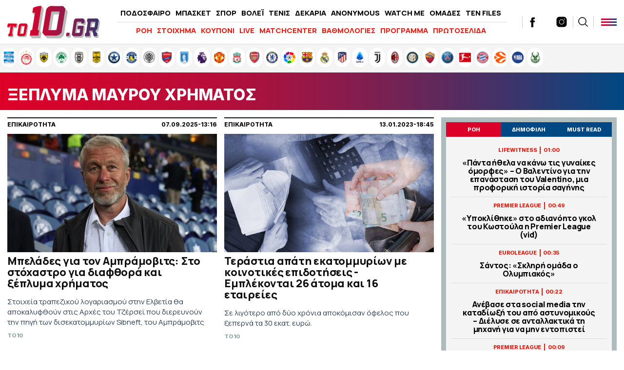

--- FILE ---
content_type: text/html; charset=UTF-8
request_url: https://www.to10.gr/tag/xeplyma-mafrou-chrimatos/
body_size: 23110
content:
<!DOCTYPE html><html lang="el"><head><meta charset="UTF-8"><meta name="viewport" content="width=device-width,initial-scale=1" /><meta http-equiv="X-UA-Compatible" content="IE=edge,chrome=1" /><link media="all" href="https://www.to10.gr/wp-content/cache/autoptimize/css/autoptimize_34f6b2dfa042f4b1bd345be8282cb8ee.css" rel="stylesheet" /><title>ΞΕΠΛΥΜΑ ΜΑΥΡΟΥ ΧΡΗΜΑΤΟΣ | Ειδήσεις, νέα, ενημέρωση, Βαθμολογίες, αποτελέσματα</title> <script src="https://ajax.googleapis.com/ajax/libs/jquery/1.9.1/jquery.min.js" type="c0e4287e483016312477ce24-text/javascript"></script> <link rel="apple-touch-icon" sizes="57x57" href="/wp-content/themes/theten/common/imgs/icons/apple-icon-57x57.png"><link rel="apple-touch-icon" sizes="60x60" href="/wp-content/themes/theten/common/imgs/icons/apple-icon-60x60.png"><link rel="apple-touch-icon" sizes="72x72" href="/wp-content/themes/theten/common/imgs/icons/apple-icon-72x72.png"><link rel="apple-touch-icon" sizes="76x76" href="/wp-content/themes/theten/common/imgs/icons/apple-icon-76x76.png"><link rel="apple-touch-icon" sizes="114x114" href="/wp-content/themes/theten/common/imgs/icons/apple-icon-114x114.png"><link rel="apple-touch-icon" sizes="120x120" href="/wp-content/themes/theten/common/imgs/icons/apple-icon-120x120.png"><link rel="apple-touch-icon" sizes="144x144" href="/wp-content/themes/theten/common/imgs/icons/apple-icon-144x144.png"><link rel="apple-touch-icon" sizes="152x152" href="/wp-content/themes/theten/common/imgs/icons/apple-icon-152x152.png"><link rel="apple-touch-icon" sizes="180x180" href="/wp-content/themes/theten/common/imgs/icons/apple-icon-180x180.png"><link rel="icon" type="image/png" sizes="192x192"  href="/wp-content/themes/theten/common/imgs/icons/android-icon-192x192.png"><link rel="icon" type="image/png" sizes="32x32" href="/wp-content/themes/theten/common/imgs/icons/favicon-32x32.png"><link rel="icon" type="image/png" sizes="96x96" href="/wp-content/themes/theten/common/imgs/icons/favicon-96x96.png"><link rel="icon" type="image/png" sizes="16x16" href="/wp-content/themes/theten/common/imgs/icons/favicon-16x16.png"><link rel="manifest" href="/wp-content/themes/theten/common/imgs/icons/manifest.json"><meta name="msapplication-TileColor" content="#ffffff"><meta name="msapplication-TileImage" content="/wp-content/themes/theten/common/imgs/icons/ms-icon-144x144.png"><meta name="theme-color" content="#ffffff"><link rel="dns-prefetch" href="https://fonts.gstatic.com"><link rel="preconnect" href="https://fonts.gstatic.com" crossorigin="anonymous"><link rel="preload" href="https://fonts.googleapis.com/css2?family=Inter:wght@800&family=Manrope:wght@400;500;700;800&display=swap" as="fetch" crossorigin="anonymous"> <script type="c0e4287e483016312477ce24-text/javascript">!function(e,n,t){"use strict";var o="https://fonts.googleapis.com/css2?family=Inter:wght@800&family=Manrope:wght@400;500;700;800&display=swap",r="__3perf_googleFonts_2c850";function c(e){(n.head||n.body).appendChild(e)}function a(){var e=n.createElement("link");e.href=o,e.rel="stylesheet",c(e)}function f(e){if(!n.getElementById(r)){var t=n.createElement("style");t.id=r,c(t)}n.getElementById(r).innerHTML=e}e.FontFace&&e.FontFace.prototype.hasOwnProperty("display")?(t[r]&&f(t[r]),fetch(o).then(function(e){return e.text()}).then(function(e){return e.replace(/@font-face {/g,"@font-face{font-display:swap;")}).then(function(e){return t[r]=e}).then(f).catch(a)):a()}(window,document,localStorage);</script> <meta name="description" content="ΞΕΠΛΥΜΑ ΜΑΥΡΟΥ ΧΡΗΜΑΤΟΣ: Όλα τα τελευταία νέα, άρθρα, απόψεις, videos για ΞΕΠΛΥΜΑ ΜΑΥΡΟΥ ΧΡΗΜΑΤΟΣ στο to10.gr"/><link rel="canonical" href="https://www.to10.gr/tag/xeplyma-mafrou-chrimatos/" /><meta property="og:locale" content="el_GR" /><meta property="og:type" content="object" /><meta property="og:title" content="ΞΕΠΛΥΜΑ ΜΑΥΡΟΥ ΧΡΗΜΑΤΟΣ | Ειδήσεις, νέα, ενημέρωση, Βαθμολογίες, αποτελέσματα" /><meta property="og:description" content="ΞΕΠΛΥΜΑ ΜΑΥΡΟΥ ΧΡΗΜΑΤΟΣ: Όλα τα τελευταία νέα, άρθρα, απόψεις, videos για ΞΕΠΛΥΜΑ ΜΑΥΡΟΥ ΧΡΗΜΑΤΟΣ στο to10.gr" /><meta property="og:url" content="https://www.to10.gr/tag/xeplyma-mafrou-chrimatos/" /><meta property="og:site_name" content="to10.gr" /><meta property="og:image" content="https://www.to10.gr/wp-content/uploads/2022/07/facebook-c.png" /><meta property="og:image:secure_url" content="https://www.to10.gr/wp-content/uploads/2022/07/facebook-c.png" /><meta name="twitter:card" content="summary_large_image" /><meta name="twitter:description" content="ΞΕΠΛΥΜΑ ΜΑΥΡΟΥ ΧΡΗΜΑΤΟΣ: Όλα τα τελευταία νέα, άρθρα, απόψεις, videos για ΞΕΠΛΥΜΑ ΜΑΥΡΟΥ ΧΡΗΜΑΤΟΣ στο to10.gr" /><meta name="twitter:title" content="ΞΕΠΛΥΜΑ ΜΑΥΡΟΥ ΧΡΗΜΑΤΟΣ | Ειδήσεις, νέα, ενημέρωση, Βαθμολογίες, αποτελέσματα" /><meta name="twitter:site" content="@to10gr" /><meta name="twitter:image" content="https://www.to10.gr/wp-content/uploads/2022/07/facebook-c.png" />  <script type="c0e4287e483016312477ce24-text/javascript">//
	function external_links_in_new_windows_loop() {
		if (!document.links) {
			document.links = document.getElementsByTagName('a');
		}
		var change_link = false;
		var force = '';
		var ignore = '';

		for (var t=0; t<document.links.length; t++) {
			var all_links = document.links[t];
			change_link = false;
			
			if(document.links[t].hasAttribute('onClick') == false) {
				// forced if the address starts with http (or also https), but does not link to the current domain
				if(all_links.href.search(/^http/) != -1 && all_links.href.search('www.to10.gr') == -1) {
					// alert('Changeda '+all_links.href);
					change_link = true;
				}
					
				if(force != '' && all_links.href.search(force) != -1) {
					// forced
					// alert('force '+all_links.href);
					change_link = true;
				}
				
				if(ignore != '' && all_links.href.search(ignore) != -1) {
					// alert('ignore '+all_links.href);
					// ignored
					change_link = false;
				}

				if(change_link == true) {
					// alert('Changed '+all_links.href);
					document.links[t].setAttribute('onClick', 'javascript:window.open(\''+all_links.href+'\'); return false;');
					document.links[t].removeAttribute('target');
				}
			}
		}
	}
	
	// Load
	function external_links_in_new_windows_load(func)
	{	
		var oldonload = window.onload;
		if (typeof window.onload != 'function'){
			window.onload = func;
		} else {
			window.onload = function(){
				oldonload();
				func();
			}
		}
	}

	external_links_in_new_windows_load(external_links_in_new_windows_loop);
	//</script> <script type="c0e4287e483016312477ce24-text/javascript">window.OneSignal = window.OneSignal || [];

      OneSignal.push( function() {
        OneSignal.SERVICE_WORKER_UPDATER_PATH = "OneSignalSDKUpdaterWorker.js.php";
                      OneSignal.SERVICE_WORKER_PATH = "OneSignalSDKWorker.js.php";
                      OneSignal.SERVICE_WORKER_PARAM = { scope: "/" };
        OneSignal.setDefaultNotificationUrl("https://www.to10.gr");
        var oneSignal_options = {};
        window._oneSignalInitOptions = oneSignal_options;

        oneSignal_options['wordpress'] = true;
oneSignal_options['appId'] = 'dd4d82f3-ad5e-432a-ba5d-a0453be23f13';
oneSignal_options['allowLocalhostAsSecureOrigin'] = true;
oneSignal_options['welcomeNotification'] = { };
oneSignal_options['welcomeNotification']['disable'] = true;
oneSignal_options['subdomainName'] = "to10";
oneSignal_options['promptOptions'] = { };
oneSignal_options['promptOptions']['actionMessage'] = "Θα θέλατε να λαμβάνετε ειδοποιήσεις για έκτακτα νέα και ρεπορτάζ από to10.gr ;";
oneSignal_options['promptOptions']['acceptButtonText'] = "ΝΑΙ";
oneSignal_options['promptOptions']['cancelButtonText'] = "ΟΧΙ";
oneSignal_options['promptOptions']['siteName'] = "TO10";
oneSignal_options['promptOptions']['autoAcceptTitle'] = "ΑΠΟΔΟΧΗ";
                OneSignal.init(window._oneSignalInitOptions);
                OneSignal.showSlidedownPrompt();      });

      function documentInitOneSignal() {
        var oneSignal_elements = document.getElementsByClassName("OneSignal-prompt");

        var oneSignalLinkClickHandler = function(event) { OneSignal.push(['registerForPushNotifications']); event.preventDefault(); };        for(var i = 0; i < oneSignal_elements.length; i++)
          oneSignal_elements[i].addEventListener('click', oneSignalLinkClickHandler, false);
      }

      if (document.readyState === 'complete') {
           documentInitOneSignal();
      }
      else {
           window.addEventListener("load", function(event){
               documentInitOneSignal();
          });
      }</script>    <script type="c0e4287e483016312477ce24-text/javascript" async=true>(function() {
  var host = window.location.hostname;
  var element = document.createElement('script');
  var firstScript = document.getElementsByTagName('script')[0];
  var url = 'https://cmp.inmobi.com'
    .concat('/choice/', 'b18ZrfWk2bTDB', '/', host, '/choice.js?tag_version=V3');
  var uspTries = 0;
  var uspTriesLimit = 3;
  element.async = true;
  element.type = 'text/javascript';
  element.src = url;

  firstScript.parentNode.insertBefore(element, firstScript);

  function makeStub() {
    var TCF_LOCATOR_NAME = '__tcfapiLocator';
    var queue = [];
    var win = window;
    var cmpFrame;

    function addFrame() {
      var doc = win.document;
      var otherCMP = !!(win.frames[TCF_LOCATOR_NAME]);

      if (!otherCMP) {
        if (doc.body) {
          var iframe = doc.createElement('iframe');

          iframe.style.cssText = 'display:none';
          iframe.name = TCF_LOCATOR_NAME;
          doc.body.appendChild(iframe);
        } else {
          setTimeout(addFrame, 5);
        }
      }
      return !otherCMP;
    }

    function tcfAPIHandler() {
      var gdprApplies;
      var args = arguments;

      if (!args.length) {
        return queue;
      } else if (args[0] === 'setGdprApplies') {
        if (
          args.length > 3 &&
          args[2] === 2 &&
          typeof args[3] === 'boolean'
        ) {
          gdprApplies = args[3];
          if (typeof args[2] === 'function') {
            args[2]('set', true);
          }
        }
      } else if (args[0] === 'ping') {
        var retr = {
          gdprApplies: gdprApplies,
          cmpLoaded: false,
          cmpStatus: 'stub'
        };

        if (typeof args[2] === 'function') {
          args[2](retr);
        }
      } else {
        if(args[0] === 'init' && typeof args[3] === 'object') {
          args[3] = Object.assign(args[3], { tag_version: 'V3' });
        }
        queue.push(args);
      }
    }

    function postMessageEventHandler(event) {
      var msgIsString = typeof event.data === 'string';
      var json = {};

      try {
        if (msgIsString) {
          json = JSON.parse(event.data);
        } else {
          json = event.data;
        }
      } catch (ignore) {}

      var payload = json.__tcfapiCall;

      if (payload) {
        window.__tcfapi(
          payload.command,
          payload.version,
          function(retValue, success) {
            var returnMsg = {
              __tcfapiReturn: {
                returnValue: retValue,
                success: success,
                callId: payload.callId
              }
            };
            if (msgIsString) {
              returnMsg = JSON.stringify(returnMsg);
            }
            if (event && event.source && event.source.postMessage) {
              event.source.postMessage(returnMsg, '*');
            }
          },
          payload.parameter
        );
      }
    }

    while (win) {
      try {
        if (win.frames[TCF_LOCATOR_NAME]) {
          cmpFrame = win;
          break;
        }
      } catch (ignore) {}

      if (win === window.top) {
        break;
      }
      win = win.parent;
    }
    if (!cmpFrame) {
      addFrame();
      win.__tcfapi = tcfAPIHandler;
      win.addEventListener('message', postMessageEventHandler, false);
    }
  };

  makeStub();

  function makeGppStub() {
    const CMP_ID = 10;
    const SUPPORTED_APIS = [
      '2:tcfeuv2',
      '6:uspv1',
      '7:usnatv1',
      '8:usca',
      '9:usvav1',
      '10:uscov1',
      '11:usutv1',
      '12:usctv1'
    ];

    window.__gpp_addFrame = function (n) {
      if (!window.frames[n]) {
        if (document.body) {
          var i = document.createElement("iframe");
          i.style.cssText = "display:none";
          i.name = n;
          document.body.appendChild(i);
        } else {
          window.setTimeout(window.__gpp_addFrame, 10, n);
        }
      }
    };
    window.__gpp_stub = function () {
      var b = arguments;
      __gpp.queue = __gpp.queue || [];
      __gpp.events = __gpp.events || [];

      if (!b.length || (b.length == 1 && b[0] == "queue")) {
        return __gpp.queue;
      }

      if (b.length == 1 && b[0] == "events") {
        return __gpp.events;
      }

      var cmd = b[0];
      var clb = b.length > 1 ? b[1] : null;
      var par = b.length > 2 ? b[2] : null;
      if (cmd === "ping") {
        clb(
          {
            gppVersion: "1.1", // must be “Version.Subversion”, current: “1.1”
            cmpStatus: "stub", // possible values: stub, loading, loaded, error
            cmpDisplayStatus: "hidden", // possible values: hidden, visible, disabled
            signalStatus: "not ready", // possible values: not ready, ready
            supportedAPIs: SUPPORTED_APIS, // list of supported APIs
            cmpId: CMP_ID, // IAB assigned CMP ID, may be 0 during stub/loading
            sectionList: [],
            applicableSections: [-1],
            gppString: "",
            parsedSections: {},
          },
          true
        );
      } else if (cmd === "addEventListener") {
        if (!("lastId" in __gpp)) {
          __gpp.lastId = 0;
        }
        __gpp.lastId++;
        var lnr = __gpp.lastId;
        __gpp.events.push({
          id: lnr,
          callback: clb,
          parameter: par,
        });
        clb(
          {
            eventName: "listenerRegistered",
            listenerId: lnr, // Registered ID of the listener
            data: true, // positive signal
            pingData: {
              gppVersion: "1.1", // must be “Version.Subversion”, current: “1.1”
              cmpStatus: "stub", // possible values: stub, loading, loaded, error
              cmpDisplayStatus: "hidden", // possible values: hidden, visible, disabled
              signalStatus: "not ready", // possible values: not ready, ready
              supportedAPIs: SUPPORTED_APIS, // list of supported APIs
              cmpId: CMP_ID, // list of supported APIs
              sectionList: [],
              applicableSections: [-1],
              gppString: "",
              parsedSections: {},
            },
          },
          true
        );
      } else if (cmd === "removeEventListener") {
        var success = false;
        for (var i = 0; i < __gpp.events.length; i++) {
          if (__gpp.events[i].id == par) {
            __gpp.events.splice(i, 1);
            success = true;
            break;
          }
        }
        clb(
          {
            eventName: "listenerRemoved",
            listenerId: par, // Registered ID of the listener
            data: success, // status info
            pingData: {
              gppVersion: "1.1", // must be “Version.Subversion”, current: “1.1”
              cmpStatus: "stub", // possible values: stub, loading, loaded, error
              cmpDisplayStatus: "hidden", // possible values: hidden, visible, disabled
              signalStatus: "not ready", // possible values: not ready, ready
              supportedAPIs: SUPPORTED_APIS, // list of supported APIs
              cmpId: CMP_ID, // CMP ID
              sectionList: [],
              applicableSections: [-1],
              gppString: "",
              parsedSections: {},
            },
          },
          true
        );
      } else if (cmd === "hasSection") {
        clb(false, true);
      } else if (cmd === "getSection" || cmd === "getField") {
        clb(null, true);
      }
      //queue all other commands
      else {
        __gpp.queue.push([].slice.apply(b));
      }
    };
    window.__gpp_msghandler = function (event) {
      var msgIsString = typeof event.data === "string";
      try {
        var json = msgIsString ? JSON.parse(event.data) : event.data;
      } catch (e) {
        var json = null;
      }
      if (typeof json === "object" && json !== null && "__gppCall" in json) {
        var i = json.__gppCall;
        window.__gpp(
          i.command,
          function (retValue, success) {
            var returnMsg = {
              __gppReturn: {
                returnValue: retValue,
                success: success,
                callId: i.callId,
              },
            };
            event.source.postMessage(msgIsString ? JSON.stringify(returnMsg) : returnMsg, "*");
          },
          "parameter" in i ? i.parameter : null,
          "version" in i ? i.version : "1.1"
        );
      }
    };
    if (!("__gpp" in window) || typeof window.__gpp !== "function") {
      window.__gpp = window.__gpp_stub;
      window.addEventListener("message", window.__gpp_msghandler, false);
      window.__gpp_addFrame("__gppLocator");
    }
  };

  makeGppStub();

  var uspStubFunction = function() {
    var arg = arguments;
    if (typeof window.__uspapi !== uspStubFunction) {
      setTimeout(function() {
        if (typeof window.__uspapi !== 'undefined') {
          window.__uspapi.apply(window.__uspapi, arg);
        }
      }, 500);
    }
  };

  var checkIfUspIsReady = function() {
    uspTries++;
    if (window.__uspapi === uspStubFunction && uspTries < uspTriesLimit) {
      console.warn('USP is not accessible');
    } else {
      clearInterval(uspInterval);
    }
  };

  if (typeof window.__uspapi === 'undefined') {
    window.__uspapi = uspStubFunction;
    var uspInterval = setInterval(checkIfUspIsReady, 6000);
  }
})();</script>  <script async="async" src="//pahtsx.tech/c/to10.gr.js" type="c0e4287e483016312477ce24-text/javascript"></script> <script async src="https://pagead2.googlesyndication.com/pagead/js/adsbygoogle.js?client=ca-pub-4282208337545136" crossorigin="anonymous" type="c0e4287e483016312477ce24-text/javascript"></script> <script async='async' src='https://securepubads.g.doubleclick.net/tag/js/gpt.js' type="c0e4287e483016312477ce24-text/javascript"></script> <script type="c0e4287e483016312477ce24-text/javascript">window.googletag = window.googletag || {cmd: []};
  googletag.cmd.push(function() {
    
var header_big_mapping = googletag.sizeMapping().addSize([0, 0], []).addSize([1000,0], [[728, 90], [970, 250], [970, 90]]).build();
var multi_culti_mapping = googletag.sizeMapping().addSize([0, 0], []).addSize([1000,0], [[336, 280], [300, 250], [728, 90]]).addSize([1550,0], [[336, 280], [300, 250], [970, 90], [728, 90], [970, 250]]).build();
var hug_mapping = googletag.sizeMapping().addSize([0, 0], []).addSize([1100,0], [[300, 600], [300, 250], [336, 280]]).build();
var hug_L_mapping = googletag.sizeMapping().addSize([0, 0], []).addSize([1000,0], [[300, 600], [300, 250], [336, 280]]).build();
var hug_S_mapping = googletag.sizeMapping().addSize([0, 0], []).addSize([1000,0], [[300, 600], [300, 250]]).build();
var hug_mapping_L = googletag.sizeMapping().addSize([0, 0], []).addSize([1100,0], [300, 250]).addSize([1550,0], [[300, 600], [300, 250], [336, 280]]).build();
var hug_mapping_R = googletag.sizeMapping().addSize([0, 0], []).addSize([1550,0], [[300, 600], [300, 250], [336, 280]]).build();
// var mobile_L_mapping = googletag.sizeMapping().addSize([0, 0], []).addSize([299,0], [[300, 600], [300, 250], [336, 280]]).build();

var mobile_L_mapping = googletag.sizeMapping().addSize([0, 0], []).addSize([299,0], [[300, 600], [300, 250], [336, 280], [360, 600], [320, 600]]).build();
var over_mapping = googletag.sizeMapping().addSize([0, 0], []).addSize([1000, 200], [1, 1]).build();
var mobsticky = googletag.sizeMapping().addSize([0, 0], [[320, 100], [320, 50]]).addSize([770, 0], []).build();

if(/Android|webOS|iPhone|iPad|iPod|BlackBerry|IEMobile|Opera Mini/i.test(navigator.userAgent)) {
// googletag.defineSlot('/22673989468/inside_320x50_top', [[320, 100], [320, 50]], 'inside_320x50_top').defineSizeMapping(mobsticky).addService(googletag.pubads());
// googletag.defineSlot('/22673989468/inside_320x50_bottom', [[320, 100], [320, 50]], 'inside_320x50_bottom').defineSizeMapping(mobsticky).addService(googletag.pubads());
} else {
// googletag.defineSlot('/22673989468/inside_970x90_top', [[728, 90], [970, 250], [970, 90]], 'inside_970x90_top').defineSizeMapping(header_big_mapping).addService(googletag.pubads());
googletag.defineSlot('/22673989468/inside_1100x100_1', [[336, 280], [300, 250] ,[970, 90], [728, 90], [970, 250]], 'inside_1100x100_1').defineSizeMapping(multi_culti_mapping).addService(googletag.pubads());
googletag.defineSlot('/22673989468/inside_300x250_r1', [[300, 600], [300, 250]], 'inside_300x250_r1').defineSizeMapping(hug_mapping_L).addService(googletag.pubads());
googletag.defineSlot('/22673989468/inside_300x250_r2', [[300, 600], [300, 250], [336, 280]], 'inside_300x250_r2').defineSizeMapping(hug_mapping_R).addService(googletag.pubads());
} 
googletag.defineSlot('/22673989468/to10_1x1_over', [1, 1], '1x1_over').defineSizeMapping(over_mapping).addService(googletag.pubads());

    


googletag.defineSlot('/22673989468/to10.gr/prestitial', [1, 1], 'prestitial').addService(googletag.pubads());
    
    
googletag.pubads().setTargeting('type', 'tag');
googletag.pubads().setTargeting('tag', 'xeplyma-mafrou-chrimatos');

    
  // googletag.pubads().disableInitialLoad();
  googletag.pubads().setTargeting('ocm_domain', 'to10.gr');
  googletag.pubads().enableSingleRequest();
  // googletag.pubads().collapseEmptyDivs();
	googletag.pubads().setCentering(true);
	googletag.pubads().enableLazyLoad({
    fetchMarginPercent: 400,  // Fetch slots within 4 viewports.
    renderMarginPercent: 200,  // Render slots within 2 viewports.
    // mobileScaling: 1.0  // Double the above values on mobile.
  });
  googletag.enableServices();  


  googletag.pubads().addEventListener('slotRenderEnded', function(event) {
//     if( "home_300x250_r2" === event.slot.getSlotElementId() && !event.isEmpty && event.size[1] == 600 ){ document.querySelector('body').classList.add('dat600'); }
//     if( "home_1920x1200_skin" === event.slot.getSlotElementId() && !event.isEmpty && event.size[1] == 1200 ){ document.querySelector('body').classList.add('skinned'); }
    if( "inside_1920x1200_skin" === event.slot.getSlotElementId() && !event.isEmpty && event.size[1] == 1200 ){ document.querySelector('body').classList.add('skinned'); }
    if( "inside_1920x1200_skin" === event.slot.getSlotElementId() && !event.isEmpty && event.size[1] == 1201 ){ document.querySelector('body').classList.add('fxskin'); }
  });
    
});</script> <script type="c0e4287e483016312477ce24-text/javascript">(function() {
  /** CONFIGURATION START **/
  var _sf_async_config = window._sf_async_config = (window._sf_async_config || {});
  _sf_async_config.uid = 66944;
  _sf_async_config.domain = 'to10.gr';
  _sf_async_config.flickerControl = false;
  _sf_async_config.useCanonical = true;
  _sf_async_config.useCanonicalDomain = true;
  _sf_async_config.sections = 'ΞΕΠΛΥΜΑ ΜΑΥΡΟΥ ΧΡΗΜΑΤΟΣ'; // CHANGE THIS TO YOUR SECTION NAME(s)
  _sf_async_config.authors = '' // CHANGE THIS TO YOUR AUTHOR NAME(s)
  /** CONFIGURATION END **/
  function loadChartbeat() {
      var e = document.createElement('script');
      var n = document.getElementsByTagName('script')[0];
      e.type = 'text/javascript';
      e.async = true;
      e.src = '//static.chartbeat.com/js/chartbeat.js';;
      n.parentNode.insertBefore(e, n);
  }
  loadChartbeat();
  })();</script> <script async src="//static.chartbeat.com/js/chartbeat_mab.js" type="c0e4287e483016312477ce24-text/javascript"></script> <script async src="https://static.adman.gr/adman.js" type="c0e4287e483016312477ce24-text/javascript"></script> <script type="c0e4287e483016312477ce24-text/javascript">window.AdmanQueue=window.AdmanQueue||[];AdmanQueue.push(function(){Adman.adunit({id:959,h:'https://x.grxchange.gr',inline:true})});</script> </head><body class="archive tag tag-xeplyma-mafrou-chrimatos tag-18621 to10"><div id='prestitial'> <script type="c0e4287e483016312477ce24-text/javascript">googletag.cmd.push(function() { googletag.display('prestitial'); });</script> </div><div id="fetcher"></div><div id="page"><div class="TopBillboard"></div><header id="main-header" class="site-header py-4 px-5"><div class="header-cols is-flex is-align-items-center"><div class="main-logo-wrap"> <a href="/" title="to10.gr" class="main-logo is-block"><div id="logo-i"></div> </a></div><div class="main-header-column is-hidden-touch"><ul id="menu-kentriko-menu" class="main-nav"><li class="menu-item menu-item-3"><a href="/category/podosfero/" itemprop="url">ΠΟΔΟΣΦΑΙΡΟ</a></li><li class="menu-item menu-item-4"><a href="/category/basket/" itemprop="url">ΜΠΑΣΚΕΤ</a></li><li class="menu-item menu-item-5"><a href="/category/sport/" itemprop="url">ΣΠΟΡ</a></li><li class="menu-item menu-item-5"><a href="/category/sport/volei/" itemprop="url">ΒΟΛΕΪ</a></li><li class="menu-item menu-item-5"><a href="/category/sport/tenis/" itemprop="url">ΤΕΝΙΣ</a></li><li class="menu-item menu-item-6"><a href="/category/dekaria/" itemprop="url">ΔΕΚΑΡΙΑ</a></li><li class="menu-item menu-item-7"><a href="/category/anonymous/" itemprop="url">ANONYMOUS</a></li><li class="menu-item menu-item-8"><a href="/category/watch-me/" itemprop="url">WATCH ME</a></li><li class="menu-item menu-item-13"><a href="/omades/" itemprop="url">ΟΜΑΔΕΣ</a></li><li class="menu-item menu-item-13"><a href="/category/ten-files/" itemprop="url">TEN FILES</a></li><li class="menu-item menu-item-14"><a href="/category/lifewitness/" itemprop="url">LIFEWITNESS</a></li></ul><hr /><ul id="secondary-menu" class="secondary-nav"><li><a href="/blog-view/">ΡΟΗ</a></li><li><a href="/category/stoixima/" itemprop="url">ΣΤΟΙΧΗΜΑ</a></li><li><a href="/kouponi/">ΚΟΥΠΟΝΙ</a></li><li><a href="/category/live/" itemprop="url">LIVE</a></li><li><a href="/matchcenter/">MATCHCENTER</a></li><li><a href="/vathmologies/" itemprop="url">ΒΑΘΜΟΛΟΓΙΕΣ</a></li><li><a href="/programma-vathmologies/" itemprop="url">ΠΡΟΓΡΑΜΜΑ</a></li><li><a href="/protoselida/">ΠΡΩΤΟΣΕΛΙΔΑ</a></li><li><a href="/controll/" itemprop="url">CON-TROLL</a></li></ul></div><div class="header-latest"><div class="roi-icon is-hidden-desktop"><div id="punch-roi" class="roi-column"> <img alt="Latest" style="filter:initial" width="48" height="48" src="[data-uri]" /> <span class="is-size-7 font-bolder mt-0">ΡΟΗ</span></div></div><div class="roi-icon is-hidden-desktop"> <a href="/omades/" class="roi-column"> <img alt="Omades" style="filter:initial" width="48" height="48" src="/wp-content/themes/whsk_theten/common/imgs/icons8-shield-96.png" /> <span class="is-size-7 font-bolder mt-0">ΟΜΑΔΕΣ</span> </a></div><div class="social-header is-hidden-touch"> <a href="https://www.facebook.com/to10.gr/" target="_blank"> <svg enable-background="new 0 0 56.693 56.693" height="56.693px" id="Layer_1" version="1.1" viewBox="0 0 56.693 56.693" width="56.693px" xml:space="preserve" xmlns="http://www.w3.org/2000/svg" xmlns:xlink="http://www.w3.org/1999/xlink"><path d="M40.43,21.739h-7.645v-5.014c0-1.883,1.248-2.322,2.127-2.322c0.877,0,5.395,0,5.395,0V6.125l-7.43-0.029  c-8.248,0-10.125,6.174-10.125,10.125v5.518h-4.77v8.53h4.77c0,10.947,0,24.137,0,24.137h10.033c0,0,0-13.32,0-24.137h6.77  L40.43,21.739z"/></svg> </a> <a href="https://twitter.com/to10gr" target="_blank"> <svg fill="#262626" xmlns="http://www.w3.org/2000/svg" viewBox="0 0 24 24" version="1.1"> <path d="M18.244 2.25h3.308l-7.227 8.26 8.502 11.24H16.17l-5.214-6.817L4.99 21.75H1.68l7.73-8.835L1.254 2.25H8.08l4.713 6.231zm-1.161 17.52h1.833L7.084 4.126H5.117z"></path> </svg> </a> <a href="https://www.instagram.com/to10.gr/"  target="_blank"> <svg xmlns="http://www.w3.org/2000/svg" x="0px" y="0px" width="50" height="50" viewBox="0 0 172 172" style=" fill:#000000;"><g fill="none" fill-rule="nonzero" stroke="none" stroke-width="1" stroke-linecap="butt" stroke-linejoin="miter" stroke-miterlimit="10" stroke-dasharray="" stroke-dashoffset="0" font-family="none" font-weight="none" font-size="none" text-anchor="none" style="mix-blend-mode: normal"><path d="M0,172v-172h172v172z" fill="none"></path><g fill="#000000"><path d="M55.04,10.32c-24.6648,0 -44.72,20.0552 -44.72,44.72v61.92c0,24.6648 20.0552,44.72 44.72,44.72h61.92c24.6648,0 44.72,-20.0552 44.72,-44.72v-61.92c0,-24.6648 -20.0552,-44.72 -44.72,-44.72zM127.28,37.84c3.784,0 6.88,3.096 6.88,6.88c0,3.784 -3.096,6.88 -6.88,6.88c-3.784,0 -6.88,-3.096 -6.88,-6.88c0,-3.784 3.096,-6.88 6.88,-6.88zM86,48.16c20.8808,0 37.84,16.9592 37.84,37.84c0,20.8808 -16.9592,37.84 -37.84,37.84c-20.8808,0 -37.84,-16.9592 -37.84,-37.84c0,-20.8808 16.9592,-37.84 37.84,-37.84zM86,55.04c-17.0624,0 -30.96,13.8976 -30.96,30.96c0,17.0624 13.8976,30.96 30.96,30.96c17.0624,0 30.96,-13.8976 30.96,-30.96c0,-17.0624 -13.8976,-30.96 -30.96,-30.96z"></path></g></g> </svg> </a></div><div class="search-col  is-hidden-touch"><div id="search-punch"><div class="search-ico"></div></div></div><div id="burger-punch" class="burger-menu"> <span></span> <span></span> <span></span></div></div></div><div class="anazitisi"><div class="maxgridrow"><form method="get" id="searchform" action="https://www.to10.gr/"> <label for="s" class="assistive-text"></label> <input type="text" class="field" name="s" id="s" placeholder="αναζήτηση" onfocus="if (!window.__cfRLUnblockHandlers) return false; this.placeholder = ''" onblur="if (!window.__cfRLUnblockHandlers) return false; this.placeholder = 'search'" data-cf-modified-c0e4287e483016312477ce24-="" /> <input type="submit" class="submit" name="submit" id="searchsubmit" value="Αναζήτηση" /></form></div></div><div id="BMenu" class="burger-p-wrap red--panel "><div class="burger-p"><div class="widegridrow"><div class="columns is-multiline"><div class="column menu-col is-4-desktop is-4-widescreen is-4-tablet is-12-mobile"><li id="menu-item-1" class="menu-item mega-menu-c"> <span class="column-header uppercase treble-extra-bold"> <a href="/category/podosfero/"> Ποδόσφαιρο </a> </span> <span class="smb"></span><ul class="submenu"><li class="sub-menu-item uppercase"> <a href="/category/podosfero/superleague/"> Super League </a></li><li class="sub-menu-item uppercase"> <a href="/category/podosfero/super-league-2/"> Super League 2 </a></li><li class="sub-menu-item uppercase"> <a href="/category/podosfero/football-league/"> Football League </a></li><li class="sub-menu-item uppercase"> <a href="/category/podosfero/champions-league/"> Champions League </a></li><li class="sub-menu-item uppercase"> <a href="/category/podosfero/europa-league/"> Europa League </a></li><li class="sub-menu-item uppercase"> <a href="/category/podosfero/premier-league/"> Premier League </a></li><li class="sub-menu-item uppercase"> <a href="/category/podosfero/la-liga/"> La Liga </a></li><li class="sub-menu-item uppercase"> <a href="/category/podosfero/serie-a/"> Serie A </a></li><li class="sub-menu-item uppercase"> <a href="/category/podosfero/bundesliga/"> Bundesliga </a></li><li class="sub-menu-item uppercase"> <a href="/category/podosfero/ligue-1/"> Ligue 1 </a></li><li class="sub-menu-item uppercase"> <a href="/category/podosfero/europe/"> Ευρώπη </a></li><li class="sub-menu-item uppercase"> <a href="/category/podosfero/kosmos/"> Κόσμος </a></li><li class="sub-menu-item uppercase"> <a href="/category/podosfero/kypello-ellados/"> Κύπελλο Ελλάδας </a></li><li class="sub-menu-item uppercase"> <a href="/category/podosfero/ethnikes-omades/"> Εθνικές Ομάδες </a></li><li class="sub-menu-item uppercase"> <a href="/category/podosfero/nations-league/"> Nations League </a></li><li class="sub-menu-item uppercase"> <a href="/category/podosfero/dietisia/"> Διαιτησία </a></li><li class="sub-menu-item uppercase"> <a href="/category/podosfero/epo/"> ΕΠΟ </a></li></ul></li></div><div class="column menu-col is-4-desktop is-4-widescreen is-4-tablet is-12-mobile"><li id="menu-item-2" class="menu-item mega-menu-c"> <span class="column-header uppercase treble-extra-bold"> <a href="/category/basket/"> Μπάσκετ </a> </span> <span class="smb"></span><ul class="submenu"><li class="sub-menu-item uppercase"> <a href="/category/basket/basket-league/"> Stoiximan Basket League </a></li><li class="sub-menu-item uppercase"> <a href="/category/basket/euroleague/"> Euroleague </a></li><li class="sub-menu-item uppercase"> <a href="/category/basket/champions-league-basket/"> Ch. League Basket </a></li><li class="sub-menu-item uppercase"> <a href="/category/basket/eurocup/"> Eurocup </a></li><li class="sub-menu-item uppercase"> <a href="/category/basket/a2-andron/"> Α2 Ανδρών </a></li><li class="sub-menu-item uppercase"> <a href="/category/basket/ellada/"> Ελλάδα </a></li><li class="sub-menu-item uppercase"> <a href="/category/basket/efropi-basket/"> Ευρώπη </a></li><li class="sub-menu-item uppercase"> <a href="/category/basket/kosmos-basket/"> Κόσμος </a></li><li class="sub-menu-item uppercase"> <a href="/category/basket/nba/"> NBA </a></li><li class="sub-menu-item uppercase"> <a href="/category/basket/kypello-ellados-basket/"> Κύπελλο Ελλάδας </a></li><li class="sub-menu-item uppercase"> <a href="/category/basket/ethnikes-omades-basket/"> Εθνικές Ομάδες </a></li></ul></li></div><div class="column menu-col is-4-desktop is-4-widescreen is-4-tablet is-12-mobile"><li id="menu-item-3" class="menu-item mega-menu-c"> <span class="column-header uppercase treble-extra-bold"> <a href="/category/sport/"> Σπορ </a> </span> <span class="smb"></span><ul class="submenu"><li class="sub-menu-item uppercase"> <a href="/category/sport/volei/"> Βόλεϊ </a></li><li class="sub-menu-item uppercase"> <a href="/category/sport/polo/"> Πόλο </a></li><li class="sub-menu-item uppercase"> <a href="/category/sport/chantbol/"> Χάντμπολ </a></li><li class="sub-menu-item uppercase"> <a href="/category/sport/tenis/"> Τένις </a></li><li class="sub-menu-item uppercase"> <a href="/category/sport/stivos/"> Στίβος </a></li><li class="sub-menu-item uppercase"> <a href="/category/sport/car-n-bikes/"> Can N Bikes </a></li><li class="sub-menu-item uppercase"> <a href="/category/sport/motorsport/"> Motorsport </a></li><li class="sub-menu-item uppercase"> <a href="/category/sport/alla-spor/"> Άλλα Σπορ </a></li></ul></li></div><div class="column menu-col is-4-desktop is-4-widescreen is-4-tablet is-12-mobile"><li id="menu-item-4" class="menu-item mega-menu-c"> <span class="column-header uppercase treble-extra-bold"> <a href="/category/dekaria/"> Δεκάρια </a> </span> <span class="smb"></span><ul class="submenu"><li class="sub-menu-item uppercase"> <a href="/author/giorgoschelakis?cat=48"> Γ. Χελάκης </a></li><li class="sub-menu-item uppercase"> <a href="/author/dionisisdellis?cat=48"> Δ. Δελλής </a></li><li class="sub-menu-item uppercase"> <a href="/author/giorgosnikokiris?cat=48"> Γ. Νοικοκύρης </a></li><li class="sub-menu-item uppercase"> <a href="/author/giannisselalmatzidis?cat=48"> Γ. Σελαλματζίδης </a></li><li class="sub-menu-item uppercase"> <a href="/author/nikoskotsis?cat=48"> Ν. Κώτσης </a></li><li class="sub-menu-item uppercase"> <a href="/author/christoforosevagelatos?cat=48"> Χ. Ευαγγελάτος </a></li><li class="sub-menu-item uppercase"> <a href="/author/dimitrisapostolidis?cat=48"> Δ. Αποστολίδης </a></li><li class="sub-menu-item uppercase"> <a href="/author/iraklissantipas?cat=48"> Η. Αντύπας </a></li><li class="sub-menu-item uppercase"> <a href="/author/dimitrisgrigoropoulos?cat=48"> Δ. Γρηγορόπουλος </a></li></ul></li></div><div class="column menu-col is-4-desktop is-4-widescreen is-4-tablet is-12-mobile"><li id="menu-item-5" class="menu-item mega-menu-c"> <span class="column-header uppercase treble-extra-bold"> <a href="/category/anonymous/"> Anonymous </a> </span> <span class="smb"></span><ul class="submenu"><li class="sub-menu-item uppercase"> <a href="/author/opentakosarikos/"> Ο ΠΕΝΤΑΚΟΣΑΡΙΚΟΣ </a></li><li class="sub-menu-item uppercase"> <a href="/author/agentleaks/"> AGENT LEAKS </a></li><li class="sub-menu-item uppercase"> <a href="/author/diegrammenos/"> ΔΙΕ-ΓΡΑΜΜΕΝΟΣ </a></li><li class="sub-menu-item uppercase"> <a href="/author/oparagkas/"> Ο ΠΑΡΑΓΚΑΣ </a></li><li class="sub-menu-item uppercase"> <a href="/author/vasilisdekarikos/"> ΒΑΣΙΛΗΣ ΔΕΚΑΡΙΚΟΣ </a></li><li class="sub-menu-item uppercase"> <a href="/author/pressakias/"> PRESSΑΚΙΑΣ </a></li><li class="sub-menu-item uppercase"> <a href="/author/okoouts/"> Ο ΚΟΟΥΤΣ </a></li><li class="sub-menu-item uppercase"> <a href="/author/valememesa/"> Ο… ΒΑΛΕ ΜΕ ΜΕΣΑ </a></li></ul></li></div><div class="column menu-col is-4-desktop is-4-widescreen is-4-tablet is-12-mobile"><li id="menu-item-6" class="menu-item mega-menu-c"> <span class="column-header uppercase treble-extra-bold"> <a href="/category/watch-me/"> Watch Me </a> </span> <span class="smb"></span><ul class="submenu"><li class="sub-menu-item uppercase"> <a href="/controll/">CON-TROLL</a></li><li class="sub-menu-item uppercase"> <a href="/category/watch-me/TO10 TV/"> to10tv </a></li><li class="sub-menu-item uppercase"> <a href="/category/watch-me/watchmestories/"> STORIES </a></li><li class="sub-menu-item uppercase"> <a href="/efimerides/">ΕΦΗΜΕΡΙΔΕΣ</a></li><li class="sub-menu-item uppercase"> <a href="/protoselida/">ΠΡΩΤΟΣΕΛΙΔΑ</a></li></ul></li></div><div class="column menu-col is-4-desktop is-4-widescreen is-4-tablet is-12-mobile"><li id="menu-item-7" class="menu-item mega-menu-c"> <span class="column-header uppercase treble-extra-bold"> <a href="/category/ten-files/"> Ten Files </a> </span> <span class="smb"></span><ul class="submenu"><li class="sub-menu-item uppercase"> <a href="/category/ten-files/epikerotita/"> ΕΠΙΚΑΙΡΟΤΗΤΑ </a></li></ul></li></div><div class="column menu-col is-4-desktop is-4-widescreen is-4-tablet is-12-mobile"><li id="menu-item-8" class="menu-item mega-menu-c"> <span class="column-header uppercase treble-extra-bold"> <a href="///"> </a> </span> <span class="smb"></span><ul class="submenu"><li class="sub-menu-item uppercase"> <a href="/blog-view/">ΡΟΗ</a></li><li class="sub-menu-item uppercase"> <a href="/category//stoixima/"> ΣΤΟΙΧΗΜΑ </a></li><li class="sub-menu-item uppercase"> <a href="/kouponi/">ΚΟΥΠΟΝΙ</a></li><li class="sub-menu-item uppercase"> <a href="/category//live/"> LIVE </a></li><li class="sub-menu-item uppercase"> <a href="/matchcenter/">MATCHCENTER</a></li><li class="sub-menu-item uppercase"> <a href="/vathmologies/">ΒΑΘΜΟΛΟΓΙΕΣ</a></li><li class="sub-menu-item uppercase"> <a href="/programma-vathmologies/">ΠΡΟΓΡΑΜΜΑ</a></li><li class="sub-menu-item uppercase"> <a href="/protoselida/">ΠΡΩΤΟΣΕΛΙΔΑ</a></li><li class="sub-menu-item uppercase"> <a href="/controll/">CON-TROLL</a></li></ul></li></div></div></div></div></div></header><div class="teams-row-wrap is-hidden-mobile"><div class="widegridrow px-0"><div class="teams-row"><li> <a href="/category/podosfero/superleague/"> <img width="32" height="32" loading="lazy" style="width:32px;height:32px;object-fit: contain;" src="/wp-content/themes/whsk_theten/common/icons/superleague.png" alt="superleague" /> </a></li><li> <a href="/team/olympiacos/"> <img width="32" height="32" loading="lazy" style="width:32px;height:32px;object-fit: contain;" src="/wp-content/themes/whsk_theten/common/icons/Olympiacos2024emblem.png" alt="olympiacos" /> </a></li><li> <a href="/team/aek/"> <img width="32" height="32" loading="lazy" style="width:32px;height:32px;object-fit: contain;" src="/wp-content/themes/whsk_theten/common/icons/aek.png" alt="aek" /> </a></li><li> <a href="/team/panathinaikos/"> <img width="32" height="32" loading="lazy" style="width:32px;height:32px;object-fit: contain;" src="/wp-content/themes/whsk_theten/common/icons/pao.png" alt="panathinaikos" /> </a></li><li> <a href="/team/paok/"> <img width="32" height="32" loading="lazy" style="width:32px;height:32px;object-fit: contain;" src="/wp-content/themes/whsk_theten/common/icons/paok.png" alt="paok" /> </a></li><li> <a href="/team/aris/"> <img width="32" height="32" loading="lazy" style="width:32px;height:32px;object-fit: contain;" src="/wp-content/themes/whsk_theten/common/icons/aris.png" alt="aris" /> </a></li><li> <a href="/team/atromitos/"> <img width="32" height="32" loading="lazy" style="width:32px;height:32px;object-fit: contain;" src="/wp-content/themes/whsk_theten/common/icons/atromitos.png" alt="atromitos" /> </a></li><li> <a href="/team/asteras-tripolis/"> <img width="32" height="32" loading="lazy" style="width:32px;height:32px;object-fit: contain;" src="/wp-content/themes/whsk_theten/common/icons/asteras.png" alt="asteras-tripolis" /> </a></li><li> <a href="/team/ofi/"> <img width="32" height="32" loading="lazy" style="width:32px;height:32px;object-fit: contain;" src="/wp-content/themes/whsk_theten/common/icons/ofi.png" alt="ofi" /> </a></li><li> <a href="/team/panionios/"> <img width="32" height="32" loading="lazy" style="width:32px;height:32px;object-fit: contain;" src="/wp-content/themes/whsk_theten/common/icons/panionios.png" alt="panionios" /> </a></li><li> <a href="/team/iraklis/"> <img width="32" height="32" loading="lazy" style="width:32px;height:32px;object-fit: contain;" src="/wp-content/themes/whsk_theten/common/icons/iraklis.png" alt="iraklis" /> </a></li><li> <a href="/category/podosfero/premier-league/"> <img width="32" height="32" loading="lazy" style="width:32px;height:32px;object-fit: contain;" src="/wp-content/themes/whsk_theten/common/icons/premier.png" alt="premier-league" /> </a></li><li> <a href="/team/manchester-united/"> <img width="32" height="32" loading="lazy" style="width:32px;height:32px;object-fit: contain;" src="/wp-content/themes/whsk_theten/common/icons/manutd.png" alt="manchester-united" /> </a></li><li> <a href="/team/liverpool/"> <img width="32" height="32" loading="lazy" style="width:32px;height:32px;object-fit: contain;" src="/wp-content/themes/whsk_theten/common/icons/liverpool.png" alt="liverpool" /> </a></li><li> <a href="/team/arsenal/"> <img width="32" height="32" loading="lazy" style="width:32px;height:32px;object-fit: contain;" src="/wp-content/themes/whsk_theten/common/icons/arsenal.png" alt="arsenal" /> </a></li><li> <a href="/team/chelsea/"> <img width="32" height="32" loading="lazy" style="width:32px;height:32px;object-fit: contain;" src="/wp-content/themes/whsk_theten/common/icons/chelsea.png" alt="chelsea" /> </a></li><li> <a href="/category/podosfero/la-liga/"> <img width="32" height="32" loading="lazy" style="width:32px;height:32px;object-fit: contain;" src="/wp-content/themes/whsk_theten/common/icons/laliga.png" alt="la-liga" /> </a></li><li> <a href="/team/barcelona/"> <img width="32" height="32" loading="lazy" style="width:32px;height:32px;object-fit: contain;" src="/wp-content/themes/whsk_theten/common/icons/barca.png" alt="barcelona" /> </a></li><li> <a href="/team/real-madrid/"> <img width="32" height="32" loading="lazy" style="width:32px;height:32px;object-fit: contain;" src="/wp-content/themes/whsk_theten/common/icons/real.png" alt="real-madrid" /> </a></li><li> <a href="/team/atletico-madrid/"> <img width="32" height="32" loading="lazy" style="width:32px;height:32px;object-fit: contain;" src="/wp-content/themes/whsk_theten/common/icons/atletico.png" alt="atletico-madrid" /> </a></li><li> <a href="/category/podosfero/serie-a/"> <img width="32" height="32" loading="lazy" style="width:32px;height:32px;object-fit: contain;" src="/wp-content/themes/whsk_theten/common/icons/seriea.png" alt="serie-a" /> </a></li><li> <a href="/team/juventus/"> <img width="32" height="32" loading="lazy" style="width:32px;height:32px;object-fit: contain;" src="/wp-content/themes/whsk_theten/common/icons/juventus.png" alt="juventus" /> </a></li><li> <a href="/team/milan/"> <img width="32" height="32" loading="lazy" style="width:32px;height:32px;object-fit: contain;" src="/wp-content/themes/whsk_theten/common/icons/milan.png" alt="milan" /> </a></li><li> <a href="/team/inter/"> <img width="32" height="32" loading="lazy" style="width:32px;height:32px;object-fit: contain;" src="/wp-content/themes/whsk_theten/common/icons/inter.png" alt="inter" /> </a></li><li> <a href="/team/roma/"> <img width="32" height="32" loading="lazy" style="width:32px;height:32px;object-fit: contain;" src="/wp-content/themes/whsk_theten/common/icons/roma.png" alt="roma" /> </a></li><li> <a href="/team/paris-saint-germain/"> <img width="32" height="32" loading="lazy" style="width:32px;height:32px;object-fit: contain;" src="/wp-content/themes/whsk_theten/common/icons/paris.png" alt="paris" /> </a></li><li> <a href="/category/podosfero/bundesliga/"> <img width="32" height="32" loading="lazy" style="width:32px;height:32px;object-fit: contain;" src="/wp-content/themes/whsk_theten/common/icons/bundesliga.png" alt="bundesliga" /> </a></li><li> <a href="/team/bayern-munich/"> <img width="32" height="32" loading="lazy" style="width:32px;height:32px;object-fit: contain;" src="/wp-content/themes/whsk_theten/common/icons/bayern.png" alt="bayern-munich" /> </a></li><li> <a href="/category/basket/euroleague/"> <img width="32" height="32" loading="lazy" style="width:32px;height:32px;object-fit: contain;" src="/wp-content/themes/whsk_theten/common/icons/euroleague.png" alt="euroleague" /> </a></li><li> <a href="/category/basket/nba/"> <img width="32" height="32" loading="lazy" style="width:32px;height:32px;object-fit: contain;" src="/wp-content/themes/whsk_theten/common/icons/nba.png" alt="nba" /> </a></li><li> <a href="/team/milgouoki-baks/"> <img width="32" height="32" loading="lazy" style="width:32px;height:32px;object-fit: contain;" src="/wp-content/themes/whsk_theten/common/icons/bucks.png" alt="bucks" /> </a></li></div></div></div><div class="archive-header red--panel pt-6 pb-5"><div class="columns is-multiline is-gapless"><div class="column is-12 is-relative"><div class="px-5"><h1 class="archive-title treble-extra-bold is-size-1-mobile is-size-1-desktop m-0 pure-white line-height-1"> ΞΕΠΛΥΜΑ ΜΑΥΡΟΥ ΧΡΗΜΑΤΟΣ</h1></div></div></div></div><main class="archive-page py-5 px-5"><div class="columns is-multiline is-variable is-4-fullhd is-3-widescreen is-3-desktop is-3-tablet is-3-mobile"><div class="column is-relative cat-left-p"><div class="columns is-multiline is-variable is-4-fullhd is-3-widescreen is-3-desktop is-3-tablet is-3-mobile"><div class="column is-relative is-half mb-5"> <a href="https://www.to10.gr/ten-files/epikerotita/3683236/belades-gia-ton-abramovits-sto-stochastro-gia-diafthora-ke-xeplyma-chrimatos/" 
class="relative-article text-link is-block is-relative mb-0  "><article class="rel-article columns is-gapless is-multiline is-relative"><div class="column is-12 post-meta-col"><div class="post-meta is-flex is-flex-direction-row is-justify-content-space-between pure-black"> <span class="post-category uppercase"> ΕΠΙΚΑΙΡΟΤΗΤΑ </span> <time class="post-date">07.09.2025-13:16</time></div></div><div class="column is-12 image-column is-relative"><figure class="thumb-holder ratio-16-9"> <img alt="Μπελάδες για τον Αμπράμοβιτς: Στο στόχαστρο για διαφθορά και ξέπλυμα χρήματος" class="imagefit" loading="lazy" 
 width="976" 
 height="549" 
 src="https://www.to10.gr/wp-content/uploads/2025/09/2-26.jpg" /></figure></div><div class="column is-12 header-column is-relative"><div class="wrap-post-header pr-4 pt-3"><h3 class="light-stroke o-head pure-black is-size-2"> Μπελάδες για τον Αμπράμοβιτς: Στο στόχαστρο για διαφθορά και ξέπλυμα χρήματος</h3><p class="is-size-4 pure-grey mt-5 mb-3 post-excerpt"> Στοιχεία τραπεζικού λογαριασμού στην Ελβετία θα αποκαλυφθούν στις Αρχές του Τζέρσεϊ που διερευνούν την πηγή των δισεκατομμυρίων Sibneft, του Αμπράμοβιτς</p> <span class="author-row treble-extra-bold is-size-7 font-bold mt-4 is-block uppercase" style="color:var(--ice)"> to10 </span></div></div></article> </a></div><div class="column is-relative is-half mb-5"> <a href="https://www.to10.gr/ten-files/epikerotita/2200138/mavro-chrima-terastia-apati-ekatommyrion-kinotikes-epidotisis-eblekonte-26-atoma-ke-16-eteries/" 
class="relative-article text-link is-block is-relative mb-0  "><article class="rel-article columns is-gapless is-multiline is-relative"><div class="column is-12 post-meta-col"><div class="post-meta is-flex is-flex-direction-row is-justify-content-space-between pure-black"> <span class="post-category uppercase"> ΕΠΙΚΑΙΡΟΤΗΤΑ </span> <time class="post-date">13.01.2023-18:45</time></div></div><div class="column is-12 image-column is-relative"><figure class="thumb-holder ratio-16-9"> <img alt="Μαύρο χρήμα: Τεράστια απάτη εκατομμυρίων με κοινοτικές επιδοτήσεις – Εμπλέκονται 26 άτομα και 16 εταιρείες" class="imagefit" loading="lazy" 
 width="600" 
 height="352" 
 src="https://www.to10.gr/wp-content/uploads/2023/01/Photo-6.jpg" /></figure></div><div class="column is-12 header-column is-relative"><div class="wrap-post-header pr-4 pt-3"><h3 class="light-stroke o-head pure-black is-size-2"> Τεράστια απάτη εκατομμυρίων με κοινοτικές επιδοτήσεις - Εμπλέκονται 26 άτομα και 16 εταιρείες</h3><p class="is-size-4 pure-grey mt-5 mb-3 post-excerpt"> Σε λιγότερο από δύο χρόνια αποκόμισαν όφελος που ξεπερνά τα 30 εκατ. ευρώ.</p> <span class="author-row treble-extra-bold is-size-7 font-bold mt-4 is-block uppercase" style="color:var(--ice)"> to10 </span></div></div></article> </a></div><div class="column is-relative is-half mb-5"> <a href="https://www.to10.gr/lifewitness/1745281/stin-bouka-influensers-ke-instagrammers-gia-xeplyma-mavrou-chrimatos/" 
class="relative-article text-link is-block is-relative mb-0  "><article class="rel-article columns is-gapless is-multiline is-relative"><div class="column is-12 post-meta-col"><div class="post-meta is-flex is-flex-direction-row is-justify-content-space-between pure-black"> <span class="post-category uppercase"> LIFEWITNESS </span> <time class="post-date">16.08.2021-08:00</time></div></div><div class="column is-12 image-column is-relative"><figure class="thumb-holder ratio-16-9"> <img alt="Στην μπούκα Influensers και Instagrammers για ξέπλυμα μαύρου χρήματος" class="imagefit" loading="lazy" 
 width="758" 
 height="569" 
 src="https://www.to10.gr/wp-content/uploads/2021/08/instagrammer-758x569-1.jpeg" /></figure></div><div class="column is-12 header-column is-relative"><div class="wrap-post-header pr-4 pt-3"><h3 class="light-stroke o-head pure-black is-size-2"> Στην μπούκα Influensers και Instagrammers για ξέπλυμα μαύρου χρήματος</h3><p class="is-size-4 pure-grey mt-5 mb-3 post-excerpt"> Λίστα επωνύμων με έντονη δραστηριότητα στα κοινωνικά δίκτυα, οι οποίοι έχουν κινήσει υποψίες για φοροδιαφυγή με όσα προβάλλουν ή προωθούν μέσω των λογαριασμού ή των καναλιών τους στο Διαδίκτυο, καταρτίζουν ελεγκτές της Εφορίας.</p> <span class="author-row treble-extra-bold is-size-7 font-bold mt-4 is-block uppercase" style="color:var(--ice)"> to10 </span></div></div></article> </a></div><div class="column is-relative is-half mb-5"> <a href="https://www.to10.gr/podosfero/europe/619708/apilite-ypovivasmo-anterlecht-gia-ti-symmetochi-stin-egklimatiki-organosi/" 
class="relative-article text-link is-block is-relative mb-0  "><article class="rel-article columns is-gapless is-multiline is-relative"><div class="column is-12 post-meta-col"><div class="post-meta is-flex is-flex-direction-row is-justify-content-space-between pure-black"> <span class="post-category uppercase"> ΕΥΡΩΠΗ </span> <time class="post-date">25.04.2019-12:03</time></div></div><div class="column is-12 image-column is-relative"><figure class="thumb-holder ratio-16-9"> <img alt="Απειλείται με υποβιβασμό η Άντερλεχτ για τη συμμετοχή στην εγκληματική οργάνωση" class="imagefit" loading="lazy" 
 width="980" 
 height="609" 
 src="https://www.to10.gr/wp-content/uploads/2019/04/12-60.jpg" /></figure></div><div class="column is-12 header-column is-relative"><div class="wrap-post-header pr-4 pt-3"><h3 class="light-stroke o-head pure-black is-size-2"> Απειλείται με υποβιβασμό η Άντερλεχτ για τη συμμετοχή στην εγκληματική οργάνωση</h3><p class="is-size-4 pure-grey mt-5 mb-3 post-excerpt"> Μεγάλοι μπελάδες ενόψει για Άντερλεχτ καθώς αν αποδειχθεί η συμμετοχή της στην εγκληματική οργάνωση, θα της επιβληθεί η ποινή του υποβιβασμού.</p> <span class="author-row treble-extra-bold is-size-7 font-bold mt-4 is-block uppercase" style="color:var(--ice)"> to10 </span></div></div></article> </a></div><div class="column is-relative is-half mb-5"> <a href="https://www.to10.gr/podosfero/europe/619107/efodos-tis-velgikis-astynomias-sto-proponitiko-kentro-tis-anterlecht/" 
class="relative-article text-link is-block is-relative mb-0  "><article class="rel-article columns is-gapless is-multiline is-relative"><div class="column is-12 post-meta-col"><div class="post-meta is-flex is-flex-direction-row is-justify-content-space-between pure-black"> <span class="post-category uppercase"> ΕΥΡΩΠΗ </span> <time class="post-date">24.04.2019-16:22</time></div></div><div class="column is-12 image-column is-relative"><figure class="thumb-holder ratio-16-9"> <img alt="Έφοδος της βελγικής αστυνομίας στο προπονητικό κέντρο της Άντερλεχτ" class="imagefit" loading="lazy" 
 width="980" 
 height="614" 
 src="https://www.to10.gr/wp-content/uploads/2019/04/12-49.jpg" /></figure></div><div class="column is-12 header-column is-relative"><div class="wrap-post-header pr-4 pt-3"><h3 class="light-stroke o-head pure-black is-size-2"> Έφοδος της βελγικής αστυνομίας στο προπονητικό κέντρο της Άντερλεχτ</h3><p class="is-size-4 pure-grey mt-5 mb-3 post-excerpt"> Μπλεγμένη σε ξέπλυμα μαύρου χρήματος και συμμετοχής σε εγκληματική οργάνωση είναι η Άντερλεχτ, με τις αστυνομικές αρχές να κάνουν έφοδο στο προπονητικό τα κέντρο.</p> <span class="author-row treble-extra-bold is-size-7 font-bold mt-4 is-block uppercase" style="color:var(--ice)"> to10 </span></div></div></article> </a></div><div class="column is-12 is-relative"></div></div></div><div class="column is-relative is-narrow is-hidden-touch"><div class="sidebar-column"><div class="sidebar-widget sidebar-widget-news-wrap"><div class="sidebar-news"><div class="tab-items"><div class="columns is-variable is-0 m-0 p-0 is-mobile"><div class="column is-relative tablinksxx activeTab" onclick="if (!window.__cfRLUnblockHandlers) return false; opennewsx(event, 'NewsFeed')" data-cf-modified-c0e4287e483016312477ce24-=""> <span class="pure-white tab-item">ΡΟΗ</span></div><div class="column is-relative tablinksxx" onclick="if (!window.__cfRLUnblockHandlers) return false; opennewsx(event, 'Populars')" data-cf-modified-c0e4287e483016312477ce24-=""> <span class="pure-white tab-item">ΔΗΜΟΦΙΛΗ</span></div><div class="column is-relative tablinksxx" onclick="if (!window.__cfRLUnblockHandlers) return false; opennewsx(event, 'MustRead')" data-cf-modified-c0e4287e483016312477ce24-=""> <span class="pure-white tab-item">MUST READ</span></div></div></div><div id="NewsFeed" style="" class="tabcontentin"><div class="top-latest scroll-s"><div class="latest-row"><div class="latest-row-meta treble-extra-bold"> <span class="post-category">LIFEWITNESS</span> | <time class="post-date">01:00</time></div> <a href="https://www.to10.gr/lifewitness/3935107/panta-ithela-na-kano-tis-gynekes-omorfes-o-valentino-gia-tin-epanastasi-tou-valentino-mia-proforiki-istoria-saginis/" class="o-head is-size-normal text-link  pure-black"> «Πάντα ήθελα να κάνω τις γυναίκες όμορφες» – O Βαλεντίνο για την επανάσταση του Valentino, μια προφορική ιστορία σαγήνης </a></div><div class="latest-row"><div class="latest-row-meta treble-extra-bold"> <span class="post-category">PREMIER LEAGUE</span> | <time class="post-date">00:49</time></div> <a href="https://www.to10.gr/podosfero/premier-league/3935236/ypoklithike-sto-adianoito-gkol-tou-kostoula-premier-league-vid/" class="o-head is-size-normal text-link  pure-black"> «Υποκλίθηκε» στο αδιανόητο γκολ του Κωστούλα η Premier League (vid) </a></div><div class="latest-row"><div class="latest-row-meta treble-extra-bold"> <span class="post-category">EUROLEAGUE</span> | <time class="post-date">00:35</time></div> <a href="https://www.to10.gr/basket/euroleague/3934915/santos-skliri-omada-o-olybiakos/" class="o-head is-size-normal text-link  pure-black"> Σάντος: «Σκληρή ομάδα ο Ολυμπιακός» </a></div><div class="latest-row"><div class="latest-row-meta treble-extra-bold"> <span class="post-category">ΕΠΙΚΑΙΡΟΤΗΤΑ</span> | <time class="post-date">00:22</time></div> <a href="https://www.to10.gr/ten-files/epikerotita/3935131/anevase-sta-social-media-tin-katadioxi-tou-apo-astynomikous-dielyse-se-antallaktika-ti-michani-gia-na-min-entopisti/" class="o-head is-size-normal text-link  pure-black"> Ανέβασε στα social media την καταδίωξή του από αστυνομικούς – Διέλυσε σε ανταλλακτικά τη μηχανή για να μην εντοπιστεί </a></div><div class="latest-row"><div class="latest-row-meta treble-extra-bold"> <span class="post-category">PREMIER LEAGUE</span> | <time class="post-date">00:09</time></div> <a href="https://www.to10.gr/podosfero/premier-league/3935179/braiton-bornmouth-1-1-gkolara-tou-kostoula-esose-tous-glarous/" class="o-head is-size-normal text-link  pure-black"> Η γκολάρα του Κωστούλα έσωσε την Μπράιτον (1-1) </a></div><div class="latest-row"><div class="latest-row-meta treble-extra-bold"> <span class="post-category">LA LIGA</span> | <time class="post-date">00:04</time></div> <a href="https://www.to10.gr/podosfero/la-liga/3935056/eltse-sevilli-2-2-glitose-stis-kathysterisis-omada-tou-almeida/" class="o-head is-size-normal text-link  pure-black"> Γλίτωσε στις καθυστερήσεις η Σεβίλλη (2-2) </a></div><div class="latest-row"><div class="latest-row-meta treble-extra-bold"> <span class="post-category">TO10TV</span> | <time class="post-date">23:56</time></div> <a href="https://www.to10.gr/watch-me/to10tv/3935119/apithano-gkol-psalidaki-apo-ton-kostoula-kontra-stin-bornmouth-vid/" class="o-head is-size-normal text-link  pure-black"> Απίθανο γκολ με ψαλιδάκι από τον Κωστούλα κόντρα στην Μπόρνμουθ (Vid) </a></div><div class="latest-row"><div class="latest-row-meta treble-extra-bold"> <span class="post-category">SERIE A</span> | <time class="post-date">23:45</time></div> <a href="https://www.to10.gr/podosfero/serie-a/3935089/latsio-komo-0-3-alose-ti-romi-kategistiki-omada-tou-sesk-fabregkas/" class="o-head is-size-normal text-link  pure-black"> «Άλωσε» τη Ρώμη η καταιγιστική Κόμο (0-3) </a></div><div class="latest-row"><div class="latest-row-meta treble-extra-bold"> <span class="post-category">NBA</span> | <time class="post-date">23:26</time></div> <a href="https://www.to10.gr/basket/nba/3935026/nba-europe-ti-ekane-o-panathinaikos-sto-londino-pii-alli-itan-eki-apokalypsis-apo-tin-italia-pic/" class="o-head is-size-normal text-link  pure-black"> NBA Europe: Τι έκανε ο Παναθηναϊκός στο Λονδίνο; Ποιοι άλλοι ήταν εκεί &#8211; Αποκαλύψεις από την Ιταλία (pic) </a></div><div class="latest-row"><div class="latest-row-meta treble-extra-bold"> <span class="post-category">LIFEWITNESS</span> | <time class="post-date">23:20</time></div> <a href="https://www.to10.gr/lifewitness/3935044/efi-papatheodorou-molis-matheftike-gia-tin-ithopio/" class="o-head is-size-normal text-link  pure-black"> Έφη Παπαθεοδώρου: Μόλις μαθεύτηκε για την ηθοποιό </a></div><div class="latest-row"><div class="latest-row-meta treble-extra-bold"> <span class="post-category">NBA</span> | <time class="post-date">23:10</time></div> <a href="https://www.to10.gr/basket/nba/3935029/gia-proti-fora-meta-apo-21-chronia-o-lebron-den-ine-vasikos-se-star-game-pic/" class="o-head is-size-normal text-link  pure-black"> Για πρώτη φορά μετά από 21 χρόνια ο ΛεΜπρόν δεν είναι βασικός σε All-Star Game (pic) </a></div><div class="latest-row"><div class="latest-row-meta treble-extra-bold"> <span class="post-category">STOIXIMAN SUPERLEAGUE</span> | <time class="post-date">22:54</time></div> <a href="https://www.to10.gr/podosfero/superleague/3934996/prostimo-apo-ton-beo-stous-pektes-tou-volou-meta-tin-itta-apo-ton-atromito/" class="o-head is-size-normal text-link  pure-black"> Πρόστιμο από τον Μπέο στους παίκτες του Βόλου μετά την ήττα από τον Ατρόμητο </a></div><div class="latest-row"><div class="latest-row-meta treble-extra-bold"> <span class="post-category">ΕΠΙΚΑΙΡΟΤΗΤΑ</span> | <time class="post-date">22:47</time></div> <a href="https://www.to10.gr/ten-files/epikerotita/3934987/o-vasilias-tou-marokou-apodechthike-tin-protasi-trab-gia-entaxi-tou-os-idrytiko-melos-sto-symvoulio-irinis/" class="o-head is-size-normal text-link  pure-black"> O βασιλιάς του Μαρόκου αποδέχθηκε την πρόταση Τραμπ για ένταξή του ως ιδρυτικό μέλος στο Συμβούλιο Ειρήνης </a></div><div class="latest-row"><div class="latest-row-meta treble-extra-bold"> <span class="post-category">STOIXIMAN SUPERLEAGUE</span> | <time class="post-date">22:42</time></div> <a href="https://www.to10.gr/podosfero/superleague/3934882/ntemis-kanis-den-perimene-ton-thriamvo-tis-aek-san-na-piramatizete-o-beniteth-vids/" class="o-head is-size-normal text-link  pure-black"> Ντέμης: «Κανείς δεν περίμενε τον θρίαμβο της ΑΕΚ &#8211; Σαν να πειραματίζεται ο Μπενίτεθ» (vids) </a></div><div class="latest-row"><div class="latest-row-meta treble-extra-bold"> <span class="post-category">NBA</span> | <time class="post-date">22:42</time></div> <a href="https://www.to10.gr/basket/nba/3934954/choks-baks-110-112-niki-diplo-antetokounbo-ke-tin-psychi-sto-stoma/" class="o-head is-size-normal text-link  pure-black"> Νίκη με «διπλό» Αντετοκούνμπο και την... ψυχή στο στόμα για τους Μπακς (110-112) </a></div><div class="more-more-tab"> <a class="treble-font tab-item-more red--panel" href="/blog-view/">ΠΕΡΙΣΣΟΤΕΡΑ</a></div></div></div><div id="Populars" style="display:none" class="tabcontentin"><div class="top-latest scroll-s"><div class="latest-row"><div class="latest-row-meta treble-extra-bold"> <span class="post-category">STORIES</span> | <time class="post-date">10:36</time></div> <a href="https://www.to10.gr/watch-me/watchmestories/3929239/pano-ke-apo-ton-ronalnto-o-fortounis-koryfes-seri-ke-akreo-804-vids/" class="o-head is-size-normal text-link  pure-black"> Πάνω και από τον Ρονάλντο ο Φορτούνης: Οι κορυφές, το σερί και το ακραίο 8,04 (pics, vid) </a></div><div class="latest-row"><div class="latest-row-meta treble-extra-bold"> <span class="post-category">BUNDESLIGA</span> | <time class="post-date">16:25</time></div> <a href="https://www.to10.gr/matchcenter/4829472/" class="o-head is-size-normal text-link  pure-black"> Live η δοκιμασία της Λεβερκούζεν στην έδρα της Χόφενχαϊμ πριν τον Ολυμπιακό </a></div><div class="latest-row"><div class="latest-row-meta treble-extra-bold"> <span class="post-category">STOIXIMAN BASKET LEAGUE</span> | <time class="post-date">19:42</time></div> <a href="https://www.to10.gr/basket/basket-league/3930619/markovits-doume-mia-efkeria-gia-na-veltiothi-omada-tha-kanoume-metagrafi/" class="o-head is-size-normal text-link  pure-black"> Μάρκοβιτς: «Αν δούμε μία ευκαιρία για να βελτιωθεί η ομάδα, θα κάνουμε μεταγραφή» </a></div><div class="latest-row"><div class="latest-row-meta treble-extra-bold"> <span class="post-category">ΠΡΩΤΟΣΕΛΙΔΑ</span> | <time class="post-date">07:15</time></div> <a href="https://www.to10.gr/watch-me/protoselida/3931117/ta-athlitika-protoselida-tis-imeras-18-1-2/" class="o-head is-size-normal text-link  pure-black"> Τα αθλητικά πρωτοσέλιδα της ημέρας (18/1) </a></div><div class="latest-row"><div class="latest-row-meta treble-extra-bold"> <span class="post-category">STOIXIMAN SUPERLEAGUE</span> | <time class="post-date">13:51</time></div> <a href="https://www.to10.gr/podosfero/superleague/3931600/nea-senaria-stin-tourkia-olybiakos-ke-atletiko-mineiro-epiloges-tou-frent/" class="o-head is-size-normal text-link  pure-black"> Νέα σενάρια στην Τουρκία: «Ολυμπιακός και Ατλέτικο Μινέιρο οι επιλογές του Φρεντ» </a></div><div class="latest-row"><div class="latest-row-meta treble-extra-bold"> <span class="post-category">STOIXIMAN SUPERLEAGUE</span> | <time class="post-date">18:21</time></div> <a href="https://www.to10.gr/podosfero/superleague/3932236/endekada-tou-paok-gia-pechnidi-ton-ofi-pic/" class="o-head is-size-normal text-link  pure-black"> Η ενδεκάδα του ΠΑΟΚ για το παιχνίδι με τον ΟΦΗ (pic) </a></div><div class="latest-row"><div class="latest-row-meta treble-extra-bold"> <span class="post-category">ΚΟΠΑ ΑΦΡΙΚΑ</span> | <time class="post-date">20:40</time></div> <a href="https://www.to10.gr/podosfero/kopa-afrika/3931909/live-streaming-senegali-maroko/" class="o-head is-size-normal text-link  pure-black"> Live streaming: Σενεγάλη - Μαρόκο </a></div><div class="latest-row"><div class="latest-row-meta treble-extra-bold"> <span class="post-category">ΕΠΙΚΑΙΡΟΤΗΤΑ</span> | <time class="post-date">00:10</time></div> <a href="https://www.to10.gr/ten-files/epikerotita/3933178/ispania-protes-ektimisis-gia-ta-etia-tou-dystychimatos-ta-trena/" class="o-head is-size-normal text-link  pure-black"> Οι πρώτες εκτιμήσεις για τα αίτια του δυστυχήματος με τα τρένα στην Ισπανία </a></div><div class="latest-row"><div class="latest-row-meta treble-extra-bold"> <span class="post-category">CHAMPIONS LEAGUE</span> | <time class="post-date">11:55</time></div> <a href="https://www.to10.gr/podosfero/champions-league/3933769/live-streaming-teleftea-proponisi-tis-leverkouzen-prin-erthi-stin-athina-gia-ton-teliko-ton-olybiako/" class="o-head is-size-normal text-link  pure-black"> Live Streaming: Η τελευταία προπόνηση της Λεβερκούζεν πριν έρθει στην Αθήνα για τον «τελικό» με τον Ολυμπιακό </a></div><div class="latest-row"><div class="latest-row-meta treble-extra-bold"> <span class="post-category">TO10TV</span> | <time class="post-date">17:26</time></div> <a href="https://www.to10.gr/watch-me/to10tv/3934285/parakamera-tis-aek-apo-tin-4ara-ston-panathinaiko-tin-apotheosi-ston-giovits-ke-parti-sto-telos-vid/" class="o-head is-size-normal text-link  pure-black"> Η παρακάμερα της ΑΕΚ από την 4άρα στον Παναθηναϊκό με την αποθέωση στον Γιόβιτς και το πάρτι στο τέλος (vid) </a></div><div class="latest-row"><div class="latest-row-meta treble-extra-bold"> <span class="post-category">SERIE A</span> | <time class="post-date">21:35</time></div> <a href="https://www.to10.gr/matchcenter/4803239/" class="o-head is-size-normal text-link  pure-black"> Live ο αγώνας μεταξύ της Λάτσιο και της Κόμο </a></div><div class="latest-row"><div class="latest-row-meta treble-extra-bold"> <span class="post-category">ΠΟΔΟΣΦΑΙΡΟ</span> | <time class="post-date">12:38</time></div> <a href="https://www.to10.gr/podosfero/3929656/i-provlepsi-pou-ekane-o-kobani-gia-ton-chari-kein/" class="o-head is-size-normal text-link  pure-black"> Η πρόβλεψη που έκανε ο Κομπανί για τον Χάρι Κέιν </a></div><div class="latest-row"><div class="latest-row-meta treble-extra-bold"> <span class="post-category">STOIXIMAN SUPERLEAGUE</span> | <time class="post-date">17:37</time></div> <a href="https://www.to10.gr/podosfero/superleague/3930160/panserraikos-kifisia-2-1-niki-anasa-stis-kathysterisis-gia-tous-gipedouchous/" class="o-head is-size-normal text-link  pure-black"> Και είναι ακόμα ζωντανός ο Πανσερραϊκός... (2-1) </a></div><div class="latest-row"><div class="latest-row-meta treble-extra-bold"> <span class="post-category">PREMIER LEAGUE</span> | <time class="post-date">21:26</time></div> <a href="https://www.to10.gr/podosfero/premier-league/3930853/notigcham-forest-arsenal-0-0-stop-stous-kanonierides/" class="o-head is-size-normal text-link  pure-black"> Η Νότιγχαμ σταμάτησε την Άρσεναλ (0-0) </a></div><div class="latest-row"><div class="latest-row-meta treble-extra-bold"> <span class="post-category">STOIXIMAN SUPERLEAGUE</span> | <time class="post-date">09:20</time></div> <a href="https://www.to10.gr/podosfero/superleague/3931327/mesimeri-tis-kyriakis-stin-athina-o-antino-gia-ton-panathinaiko/" class="o-head is-size-normal text-link  pure-black"> Το μεσημέρι της Κυριακής στην Αθήνα ο Αντίνο για τον Παναθηναϊκό </a></div><div class="more-more-tab"> <a class="treble-font tab-item-more red--panel" href="/mostpopular/">ΠΕΡΙΣΣΟΤΕΡΑ</a></div></div></div><div id="MustRead" style="display:none" class="tabcontentin"><div class="top-latest scroll-s"><div class="latest-row"><div class="latest-row-meta treble-extra-bold"> <span class="post-category">STOIXIMAN BASKET LEAGUE</span> | <time class="post-date">17:56</time></div> <a href="https://www.to10.gr/basket/basket-league/3934354/giannakopoulos-den-epithymo-tin-katadiki-ton-angelopoulon/" class="o-head is-size-normal text-link  pure-black"> Γιαννακόπουλος: «Δεν επιθυμώ την καταδίκη των Αγγελόπουλων» </a></div><div class="latest-row"><div class="latest-row-meta treble-extra-bold"> <span class="post-category">ΕΠΙΚΑΙΡΟΤΗΤΑ</span> | <time class="post-date">16:00</time></div> <a href="https://www.to10.gr/ten-files/epikerotita/3934102/otan-agapi-tyfloni-10-egklimata-pathous-pou-sygklonisan-tin-ellada-aformi-tin-dolofonia-tou-50chronou-kinotarchi/" class="o-head is-size-normal text-link  pure-black"> Όταν η «αγάπη»&#8230; τυφλώνει: 10 εγκλήματα πάθους που συγκλόνισαν την Ελλάδα με αφορμή την δολοφονία του 50χρονου κοινοτάρχη </a></div><div class="latest-row"><div class="latest-row-meta treble-extra-bold"> <span class="post-category">EUROLEAGUE</span> | <time class="post-date">16:42</time></div> <a href="https://www.to10.gr/basket/euroleague/3934153/ataman-baskonia-ine-mia-epikindyni-omada-imaste-etimi-na-palepsoume/" class="o-head is-size-normal text-link  pure-black"> Απίστευτο: Ο Αταμάν δεν μίλησε live στους δημοσιογράφους - Έδωσε γραπτή δήλωση! </a></div><div class="latest-row"><div class="latest-row-meta treble-extra-bold"> <span class="post-category">EUROLEAGUE</span> | <time class="post-date">16:33</time></div> <a href="https://www.to10.gr/basket/euroleague/3934132/choris-nan-ke-mitoglou-tin-baskonia-o-panathinaikos/" class="o-head is-size-normal text-link  pure-black"> Χωρίς Ναν και Μήτογλου με την Μπασκόνια ο Παναθηναϊκός </a></div><div class="latest-row"><div class="latest-row-meta treble-extra-bold"> <span class="post-category">ΕΠΙΚΑΙΡΟΤΗΤΑ</span> | <time class="post-date">15:48</time></div> <a href="https://www.to10.gr/ten-files/epikerotita/3934093/notia-afriki-sygkrousi-mikrou-leoforiou-fortigo-nekri-11-mathites/" class="o-head is-size-normal text-link  pure-black"> Σύγκρουση μικρού λεωφορείου με φορτηγό – Νεκροί 11 μαθητές </a></div><div class="latest-row"><div class="latest-row-meta treble-extra-bold"> <span class="post-category">ΚΟΠΑ ΑΦΡΙΚΑ</span> | <time class="post-date">15:33</time></div> <a href="https://www.to10.gr/podosfero/kopa-afrika/3934063/ti-synevi-tin-petseta-tou-menti-o-logos-pou-o-anapliromatikos-kiper-iche-rolo-fylaka-vids/" class="o-head is-size-normal text-link  pure-black"> Τι συνέβη με την πετσέτα του Μεντί - Ο λόγος που ο αναπληρωματικός κίπερ της Νιγηρίας είχε το ρόλο... φύλακα (vids) </a></div><div class="latest-row"><div class="latest-row-meta treble-extra-bold"> <span class="post-category">CHAMPIONS LEAGUE</span> | <time class="post-date">15:17</time></div> <a href="https://www.to10.gr/podosfero/champions-league/3934045/thyra-7-na-imaste-o-12os-pektis-ston-teliko-ti-leverkouzen-oli-kaskol-ke-foni/" class="o-head is-size-normal text-link  pure-black"> Θύρα 7: «Να είμαστε ο 12ος παίκτης στον&#8230; τελικό με τη Λεβερκούζεν &#8211; Όλοι με κασκόλ και φωνή» (pic) </a></div><div class="latest-row"><div class="latest-row-meta treble-extra-bold"> <span class="post-category">ΠΟΔΟΣΦΑΙΡΟ</span> | <time class="post-date">15:03</time></div> <a href="https://www.to10.gr/podosfero/3933991/kopa-afrika-ke-omos-to-maroko-nikise/" class="o-head is-size-normal text-link  pure-black"> Κόπα Άφρικα: Και όμως το Μαρόκο νίκησε&#8230; </a></div><div class="latest-row"><div class="latest-row-meta treble-extra-bold"> <span class="post-category">LIFEWITNESS</span> | <time class="post-date">15:00</time></div> <a href="https://www.to10.gr/lifewitness/3933973/pios-ine-o-akylas-favori-na-ekprosopisi-tin-ellada-sti-eurovision-ta-ikonomika-provlimata-ke-ta-dyskola-chronia-vids/" class="o-head is-size-normal text-link  pure-black"> Ποιος είναι ο Akylas, το φαβορί να εκπροσωπήσει την Ελλάδα στη Eurovision: Τα οικονομικά προβλήματα και τα δύσκολα χρόνια (vids) </a></div><div class="latest-row"><div class="latest-row-meta treble-extra-bold"> <span class="post-category">STOIXIMAN SUPERLEAGUE</span> | <time class="post-date">14:57</time></div> <a href="https://www.to10.gr/podosfero/superleague/3933967/mme-ispanias-se-krisi-o-panathinaikos-tou-beniteth-kindynevi-istoriki-apotychia/" class="o-head is-size-normal text-link  pure-black"> MME Ισπανίας: «Σε κρίση ο Παναθηναϊκός του Μπενίτεθ, κινδυνεύει με ιστορική αποτυχία» </a></div><div class="latest-row"><div class="latest-row-meta treble-extra-bold"> <span class="post-category">ΜΠΑΣΚΕΤ</span> | <time class="post-date">14:46</time></div> <a href="https://www.to10.gr/basket/3933958/sygkinitikes-stigmes-o-polonara-epestrepse-sto-gipedo-ke-apotheothike-vids/" class="o-head is-size-normal text-link  pure-black"> Συγκινητικές στιγμές: Ο Πολονάρα επέστρεψε στο γήπεδο και αποθεώθηκε (vids) </a></div><div class="latest-row"><div class="latest-row-meta treble-extra-bold"> <span class="post-category">ΟΙ ΕΙΔΙΚΟΙ</span> | <time class="post-date">14:32</time></div> <a href="https://www.to10.gr/stoixima/oi-eidikoi/3933943/psachnontas-gkol-se-amech-amadora/" class="o-head is-size-normal text-link  pure-black"> Ψάχνοντας γκολ σε ΑΜΕΧ &#038; Αμαδόρα </a></div><div class="latest-row"><div class="latest-row-meta treble-extra-bold"> <span class="post-category">ΕΠΙΚΑΙΡΟΤΗΤΑ</span> | <time class="post-date">14:19</time></div> <a href="https://www.to10.gr/ten-files/epikerotita/3933940/volos-synelifthi-40chronos-pou-chtypise-tin-27chroni-syntrofo-tou/" class="o-head is-size-normal text-link  pure-black"> Βόλος: Συνελήφθη 40χρονος που χτύπησε την 27χρονη σύντροφό του </a></div><div class="latest-row"><div class="latest-row-meta treble-extra-bold"> <span class="post-category">ΚΟΠΑ ΑΦΡΙΚΑ</span> | <time class="post-date">14:03</time></div> <a href="https://www.to10.gr/podosfero/kopa-afrika/3933922/kopa-afrika-chamos-ton-ntias-ke-tous-sybektes-tou-meta-chameno-penalti/" class="o-head is-size-normal text-link  pure-black"> Χαμός με τον Ντίας και τους συμπαίκτες του μετά το χαμένο πέναλτι </a></div><div class="latest-row"><div class="latest-row-meta treble-extra-bold"> <span class="post-category">STOIXIMAN SUPERLEAGUE</span> | <time class="post-date">13:50</time></div> <a href="https://www.to10.gr/podosfero/superleague/3933919/giovits-idietera-perifanos-gia-ta-tessera-gkol-kontra-ston-panathinaiko-omada-echi-piotita/" class="o-head is-size-normal text-link  pure-black"> Γιόβιτς: «Ιδιαίτερα περήφανος για τα τέσσερα γκολ κόντρα στον Παναθηναϊκό &#8211; Η ομάδα έχει ποιότητα» </a></div><div class="latest-row"><div class="latest-row-meta treble-extra-bold"> <span class="post-category">BUNDESLIGA</span> | <time class="post-date">13:37</time></div> <a href="https://www.to10.gr/podosfero/bundesliga/3933859/i-aintracht-frankfourtis-endiaferete-gia-ton-tsabi-alonso/" class="o-head is-size-normal text-link  pure-black"> «Η Άιντραχτ Φρανκφούρτης ενδιαφέρεται για τον Τσάμπι Αλόνσο» </a></div><div class="latest-row"><div class="latest-row-meta treble-extra-bold"> <span class="post-category">EUROLEAGUE</span> | <time class="post-date">13:23</time></div> <a href="https://www.to10.gr/basket/euroleague/3933904/chol-ine-kalo-gia-olous-mas-oti-prostethike-o-tzoouns/" class="o-head is-size-normal text-link  pure-black"> Χολ: «Είναι καλό για όλους μας ότι προστέθηκε ο Τζόουνς» </a></div><div class="latest-row"><div class="latest-row-meta treble-extra-bold"> <span class="post-category">ΣΤΟΙΧΗΜΑ</span> | <time class="post-date">13:15</time></div> <a href="https://www.to10.gr/stoixima/3933784/dyada-pou-axizi-se-agrinio-ke-volo-sto-3-40/" class="o-head is-size-normal text-link  pure-black"> Δυάδα που αξίζει σε Αγρίνιο και Βόλο, στο 3.40! </a></div><div class="latest-row"><div class="latest-row-meta treble-extra-bold"> <span class="post-category">EUROLEAGUE</span> | <time class="post-date">13:02</time></div> <a href="https://www.to10.gr/basket/euroleague/3933868/bartzokas-poly-epikindyni-ke-se-kalo-momentoum-makabi-ti-ipe-gia-tin-etimotita-tou-moris/" class="o-head is-size-normal text-link  pure-black"> Μπαρτζώκας: «Πολύ επικίνδυνη και σε καλό μομέντουμ η Μακάμπι» - Τι είπε για την ετοιμότητα του Μόρις και την τριάδα των ψηλών </a></div><div class="latest-row"><div class="latest-row-meta treble-extra-bold"> <span class="post-category">LIFEWITNESS</span> | <time class="post-date">17:52</time></div> <a href="https://www.to10.gr/lifewitness/3934267/epistimi-bonou-afti-ine-kata-20-chronia-mikroteri-gyneka-tou-antoni-kanaki-tin-krata-saneptasfragisto-mystiko/" class="o-head is-size-normal text-link  pure-black"> Επιστήμη Μπόνου: Αυτή είναι η κατά 20 χρόνια μικρότερη γυναίκα του Αντώνη Κανάκη – Την κρατά σαν… επτασφράγιστο μυστικό </a></div><div class="more-more-tab"> <a class="treble-font tab-item-more red--panel" href="/mustread/">ΠΕΡΙΣΣΟΤΕΡΑ</a></div></div></div></div></div><div class="sidebar-widget sticky-element"><div id="inside_300x250_r2" class="adrow"> <script type="c0e4287e483016312477ce24-text/javascript">googletag.cmd.push(function() { googletag.display("inside_300x250_r2"); });</script> </div></div></div></div></div></main><footer class="site-footer is-relative red--panel"><div class="widegridrow is-relative"><div class="columns is-variable is-5-fullhd is-4-widescreen is-3-desktop is-multiline"><div class="column is-narrow-tablet is-full-mobile"> <a href="/" class="footer-logo is-block" title="to10.gr"> <img loading="lazy" width="176" height="65" alt="footer-logo" src="/wp-content/themes/whsk_theten/common/imgs/logo.png" /> </a><div class="newsletter-sun"> <a href="https://www.facebook.com/to10.gr/" rel="nofollow" target="_blank"> <img width="24" height="24" alt="to10 facebook" loading="lazy" src="[data-uri]" /> </a> <a href="https://www.instagram.com/to10.gr/" rel="nofollow" target="_blank"> <img width="24" height="24" alt="to10 instagram" loading="lazy" src="[data-uri]" /> </a> <a href="https://twitter.com/to10gr" rel="nofollow" target="_blank"> <svg fill="#FFFFFF" xmlns="http://www.w3.org/2000/svg" viewBox="0 0 24 24" version="1.1"> <path d="M18.244 2.25h3.308l-7.227 8.26 8.502 11.24H16.17l-5.214-6.817L4.99 21.75H1.68l7.73-8.835L1.254 2.25H8.08l4.713 6.231zm-1.161 17.52h1.833L7.084 4.126H5.117z"></path> </svg> </a></div></div><div class="column is-relative is-hidden-touch"><div class="footer-menu"><div class="columns is-multiline"><div class="column menu-col is-2-tablet is-12-mobile"><li id="menu-item-1" class="menu-item mega-menu-c"> <span class="column-header uppercase treble-extra-bold"> <a href="/category/podosfero/"> Ποδόσφαιρο </a> </span> <span class="smb"></span><ul class="submenu"><li class="sub-menu-item uppercase"> <a href="/category/podosfero/superleague/"> Super League </a></li><li class="sub-menu-item uppercase"> <a href="/category/podosfero/super-league-2/"> Super League 2 </a></li><li class="sub-menu-item uppercase"> <a href="/category/podosfero/football-league/"> Football League </a></li><li class="sub-menu-item uppercase"> <a href="/category/podosfero/champions-league/"> Champions League </a></li><li class="sub-menu-item uppercase"> <a href="/category/podosfero/europa-league/"> Europa League </a></li><li class="sub-menu-item uppercase"> <a href="/category/podosfero/premier-league/"> Premier League </a></li><li class="sub-menu-item uppercase"> <a href="/category/podosfero/la-liga/"> La Liga </a></li><li class="sub-menu-item uppercase"> <a href="/category/podosfero/serie-a/"> Serie A </a></li><li class="sub-menu-item uppercase"> <a href="/category/podosfero/bundesliga/"> Bundesliga </a></li><li class="sub-menu-item uppercase"> <a href="/category/podosfero/ligue-1/"> Ligue 1 </a></li><li class="sub-menu-item uppercase"> <a href="/category/podosfero/europe/"> Ευρώπη </a></li><li class="sub-menu-item uppercase"> <a href="/category/podosfero/kosmos/"> Κόσμος </a></li><li class="sub-menu-item uppercase"> <a href="/category/podosfero/kypello-ellados/"> Κύπελλο Ελλάδας </a></li><li class="sub-menu-item uppercase"> <a href="/category/podosfero/ethnikes-omades/"> Εθνικές Ομάδες </a></li><li class="sub-menu-item uppercase"> <a href="/category/podosfero/nations-league/"> Nations League </a></li><li class="sub-menu-item uppercase"> <a href="/category/podosfero/dietisia/"> Διαιτησία </a></li><li class="sub-menu-item uppercase"> <a href="/category/podosfero/epo/"> ΕΠΟ </a></li></ul></li></div><div class="column menu-col is-2-tablet is-12-mobile"><li id="menu-item-2" class="menu-item mega-menu-c"> <span class="column-header uppercase treble-extra-bold"> <a href="/category/basket/"> Μπάσκετ </a> </span> <span class="smb"></span><ul class="submenu"><li class="sub-menu-item uppercase"> <a href="/category/basket/basket-league/"> Stoiximan Basket League </a></li><li class="sub-menu-item uppercase"> <a href="/category/basket/euroleague/"> Euroleague </a></li><li class="sub-menu-item uppercase"> <a href="/category/basket/champions-league-basket/"> Ch. League Basket </a></li><li class="sub-menu-item uppercase"> <a href="/category/basket/eurocup/"> Eurocup </a></li><li class="sub-menu-item uppercase"> <a href="/category/basket/a2-andron/"> Α2 Ανδρών </a></li><li class="sub-menu-item uppercase"> <a href="/category/basket/ellada/"> Ελλάδα </a></li><li class="sub-menu-item uppercase"> <a href="/category/basket/efropi-basket/"> Ευρώπη </a></li><li class="sub-menu-item uppercase"> <a href="/category/basket/kosmos-basket/"> Κόσμος </a></li><li class="sub-menu-item uppercase"> <a href="/category/basket/nba/"> NBA </a></li><li class="sub-menu-item uppercase"> <a href="/category/basket/kypello-ellados-basket/"> Κύπελλο Ελλάδας </a></li><li class="sub-menu-item uppercase"> <a href="/category/basket/ethnikes-omades-basket/"> Εθνικές Ομάδες </a></li></ul></li></div><div class="column menu-col is-2-tablet is-12-mobile"><li id="menu-item-3" class="menu-item mega-menu-c"> <span class="column-header uppercase treble-extra-bold"> <a href="/category/sport/"> Σπορ </a> </span> <span class="smb"></span><ul class="submenu"><li class="sub-menu-item uppercase"> <a href="/category/sport/volei/"> Βόλεϊ </a></li><li class="sub-menu-item uppercase"> <a href="/category/sport/polo/"> Πόλο </a></li><li class="sub-menu-item uppercase"> <a href="/category/sport/chantbol/"> Χάντμπολ </a></li><li class="sub-menu-item uppercase"> <a href="/category/sport/tenis/"> Τένις </a></li><li class="sub-menu-item uppercase"> <a href="/category/sport/stivos/"> Στίβος </a></li><li class="sub-menu-item uppercase"> <a href="/category/sport/car-n-bikes/"> Can N Bikes </a></li><li class="sub-menu-item uppercase"> <a href="/category/sport/motorsport/"> Motorsport </a></li><li class="sub-menu-item uppercase"> <a href="/category/sport/alla-spor/"> Άλλα Σπορ </a></li></ul></li></div><div class="column menu-col is-2-tablet is-12-mobile"><li id="menu-item-4" class="menu-item mega-menu-c"> <span class="column-header uppercase treble-extra-bold"> <a href="/category/dekaria/"> Δεκάρια </a> </span> <span class="smb"></span><ul class="submenu"><li class="sub-menu-item uppercase"> <a href="/author/giorgoschelakis?cat=48"> Γ. Χελάκης </a></li><li class="sub-menu-item uppercase"> <a href="/author/dionisisdellis?cat=48"> Δ. Δελλής </a></li><li class="sub-menu-item uppercase"> <a href="/author/giorgosnikokiris?cat=48"> Γ. Νοικοκύρης </a></li><li class="sub-menu-item uppercase"> <a href="/author/giannisselalmatzidis?cat=48"> Γ. Σελαλματζίδης </a></li><li class="sub-menu-item uppercase"> <a href="/author/nikoskotsis?cat=48"> Ν. Κώτσης </a></li><li class="sub-menu-item uppercase"> <a href="/author/christoforosevagelatos?cat=48"> Χ. Ευαγγελάτος </a></li><li class="sub-menu-item uppercase"> <a href="/author/dimitrisapostolidis?cat=48"> Δ. Αποστολίδης </a></li><li class="sub-menu-item uppercase"> <a href="/author/iraklissantipas?cat=48"> Η. Αντύπας </a></li><li class="sub-menu-item uppercase"> <a href="/author/dimitrisgrigoropoulos?cat=48"> Δ. Γρηγορόπουλος </a></li></ul></li></div><div class="column menu-col is-2-tablet is-12-mobile"><li id="menu-item-5" class="menu-item mega-menu-c"> <span class="column-header uppercase treble-extra-bold"> <a href="/category/anonymous/"> Anonymous </a> </span> <span class="smb"></span><ul class="submenu"><li class="sub-menu-item uppercase"> <a href="/author/opentakosarikos/"> Ο ΠΕΝΤΑΚΟΣΑΡΙΚΟΣ </a></li><li class="sub-menu-item uppercase"> <a href="/author/agentleaks/"> AGENT LEAKS </a></li><li class="sub-menu-item uppercase"> <a href="/author/diegrammenos/"> ΔΙΕ-ΓΡΑΜΜΕΝΟΣ </a></li><li class="sub-menu-item uppercase"> <a href="/author/oparagkas/"> Ο ΠΑΡΑΓΚΑΣ </a></li><li class="sub-menu-item uppercase"> <a href="/author/vasilisdekarikos/"> ΒΑΣΙΛΗΣ ΔΕΚΑΡΙΚΟΣ </a></li><li class="sub-menu-item uppercase"> <a href="/author/pressakias/"> PRESSΑΚΙΑΣ </a></li><li class="sub-menu-item uppercase"> <a href="/author/okoouts/"> Ο ΚΟΟΥΤΣ </a></li><li class="sub-menu-item uppercase"> <a href="/author/valememesa/"> Ο… ΒΑΛΕ ΜΕ ΜΕΣΑ </a></li></ul></li><div class="menu-col"><li id="menu-item-6" class="menu-item mega-menu-c"> <span class="column-header uppercase treble-extra-bold"> <a href="/category/watch-me/"> Watch Me </a> </span> <span class="smb"></span><ul class="submenu"><li class="sub-menu-item uppercase"> <a href="/controll/">CON-TROLL</a></li><li class="sub-menu-item uppercase"> <a href="/category/watch-me/TO10 TV/"> to10tv </a></li><li class="sub-menu-item uppercase"> <a href="/category/watch-me/watchmestories/"> STORIES </a></li><li class="sub-menu-item uppercase"> <a href="/efimerides/">ΕΦΗΜΕΡΙΔΕΣ</a></li><li class="sub-menu-item uppercase"> <a href="/protoselida/">ΠΡΩΤΟΣΕΛΙΔΑ</a></li></ul></li></div></div><div class="column menu-col is-2-tablet is-12-mobile"><li id="menu-item-10" class="menu-item mega-menu-c"> <span class="column-header uppercase treble-extra-bold"> <a href="/category/ten-files/"> Ten Files </a> </span> <span class="smb"></span><ul class="submenu"><li class="sub-menu-item uppercase"> <a href="/category/ten-files/epikerotita/"> ΕΠΙΚΑΙΡΟΤΗΤΑ </a></li></ul></li></div></div></div></div></div></div><div class="fullwidth fullblack copyright"><div class="widegridrow"><div class="columns"><div class="column is-half-tablet is-full-small"> <span class="is-size-6 uppercase pure-white font-bold"> to10.gr © 2017 - 2026 All Rights Reserved </span></div><div class="column is-half-tablet is-full-small"><ul id="menu-footer-menu" class="td-subfooter-menu"><li class="menu-item uppercase"><a href="/taftotita/" itemprop="url">Ταυτότητα</a></li><li class="menu-item uppercase"><a href="/schetika-to10-gr/" itemprop="url">Σχετικά με to10.gr</a></li><li class="menu-item uppercase"><a href="/oroi-xrisis/" itemprop="url">Όροι Χρήσης to10.gr</a></li><li class="menu-item uppercase"><a href="/epikinonia/" itemprop="url">Επικοινωνία</a></li><li class="menu-item uppercase"><span style="color:#FFFFFF">Developed by <a title="whiskey.gr" href="https://www.whiskey.gr/" target="_blank" style="text-decoration:none;color:#FFF;border-bottom:2px solid">WHISKEY</a></span></li></ul></div></div></div></div></footer></div><div id="roi-panel"><div class="sidebar-news"><div class="tab-items"><div class="columns is-variable is-0 m-0 p-0 is-mobile"><div class="column is-relative tab-i-x activeTab" onclick="if (!window.__cfRLUnblockHandlers) return false; openx(event, 'NewsFeed1')" data-cf-modified-c0e4287e483016312477ce24-=""> <span class="pure-white tab-item">ΡΟΗ</span></div><div class="column is-relative tab-i-x" onclick="if (!window.__cfRLUnblockHandlers) return false; openx(event, 'Populars1')" data-cf-modified-c0e4287e483016312477ce24-=""> <span class="pure-white tab-item">ΔΗΜΟΦΙΛΗ</span></div><div class="column is-relative tab-i-x" onclick="if (!window.__cfRLUnblockHandlers) return false; openx(event, 'MustRead1')" data-cf-modified-c0e4287e483016312477ce24-=""> <span class="pure-white tab-item">MUST READ</span></div></div></div><div id="NewsFeed1" style="" class="tabcontent"><div class="top-latest scroll-s"><div class="latest-row"><div class="latest-row-meta treble-extra-bold"> <span class="post-category">LIFEWITNESS</span> | <time class="post-date">01:00</time></div> <a href="https://www.to10.gr/lifewitness/3935107/panta-ithela-na-kano-tis-gynekes-omorfes-o-valentino-gia-tin-epanastasi-tou-valentino-mia-proforiki-istoria-saginis/" class="o-head is-size-normal text-link  pure-black"> «Πάντα ήθελα να κάνω τις γυναίκες όμορφες» – O Βαλεντίνο για την επανάσταση του Valentino, μια προφορική ιστορία σαγήνης </a></div><div class="latest-row"><div class="latest-row-meta treble-extra-bold"> <span class="post-category">PREMIER LEAGUE</span> | <time class="post-date">00:49</time></div> <a href="https://www.to10.gr/podosfero/premier-league/3935236/ypoklithike-sto-adianoito-gkol-tou-kostoula-premier-league-vid/" class="o-head is-size-normal text-link  pure-black"> «Υποκλίθηκε» στο αδιανόητο γκολ του Κωστούλα η Premier League (vid) </a></div><div class="latest-row"><div class="latest-row-meta treble-extra-bold"> <span class="post-category">EUROLEAGUE</span> | <time class="post-date">00:35</time></div> <a href="https://www.to10.gr/basket/euroleague/3934915/santos-skliri-omada-o-olybiakos/" class="o-head is-size-normal text-link  pure-black"> Σάντος: «Σκληρή ομάδα ο Ολυμπιακός» </a></div><div class="latest-row"><div class="latest-row-meta treble-extra-bold"> <span class="post-category">ΕΠΙΚΑΙΡΟΤΗΤΑ</span> | <time class="post-date">00:22</time></div> <a href="https://www.to10.gr/ten-files/epikerotita/3935131/anevase-sta-social-media-tin-katadioxi-tou-apo-astynomikous-dielyse-se-antallaktika-ti-michani-gia-na-min-entopisti/" class="o-head is-size-normal text-link  pure-black"> Ανέβασε στα social media την καταδίωξή του από αστυνομικούς – Διέλυσε σε ανταλλακτικά τη μηχανή για να μην εντοπιστεί </a></div><div class="latest-row"><div class="latest-row-meta treble-extra-bold"> <span class="post-category">PREMIER LEAGUE</span> | <time class="post-date">00:09</time></div> <a href="https://www.to10.gr/podosfero/premier-league/3935179/braiton-bornmouth-1-1-gkolara-tou-kostoula-esose-tous-glarous/" class="o-head is-size-normal text-link  pure-black"> Η γκολάρα του Κωστούλα έσωσε την Μπράιτον (1-1) </a></div><div class="latest-row"><div class="latest-row-meta treble-extra-bold"> <span class="post-category">LA LIGA</span> | <time class="post-date">00:04</time></div> <a href="https://www.to10.gr/podosfero/la-liga/3935056/eltse-sevilli-2-2-glitose-stis-kathysterisis-omada-tou-almeida/" class="o-head is-size-normal text-link  pure-black"> Γλίτωσε στις καθυστερήσεις η Σεβίλλη (2-2) </a></div><div class="latest-row"><div class="latest-row-meta treble-extra-bold"> <span class="post-category">TO10TV</span> | <time class="post-date">23:56</time></div> <a href="https://www.to10.gr/watch-me/to10tv/3935119/apithano-gkol-psalidaki-apo-ton-kostoula-kontra-stin-bornmouth-vid/" class="o-head is-size-normal text-link  pure-black"> Απίθανο γκολ με ψαλιδάκι από τον Κωστούλα κόντρα στην Μπόρνμουθ (Vid) </a></div><div class="latest-row"><div class="latest-row-meta treble-extra-bold"> <span class="post-category">SERIE A</span> | <time class="post-date">23:45</time></div> <a href="https://www.to10.gr/podosfero/serie-a/3935089/latsio-komo-0-3-alose-ti-romi-kategistiki-omada-tou-sesk-fabregkas/" class="o-head is-size-normal text-link  pure-black"> «Άλωσε» τη Ρώμη η καταιγιστική Κόμο (0-3) </a></div><div class="latest-row"><div class="latest-row-meta treble-extra-bold"> <span class="post-category">NBA</span> | <time class="post-date">23:26</time></div> <a href="https://www.to10.gr/basket/nba/3935026/nba-europe-ti-ekane-o-panathinaikos-sto-londino-pii-alli-itan-eki-apokalypsis-apo-tin-italia-pic/" class="o-head is-size-normal text-link  pure-black"> NBA Europe: Τι έκανε ο Παναθηναϊκός στο Λονδίνο; Ποιοι άλλοι ήταν εκεί &#8211; Αποκαλύψεις από την Ιταλία (pic) </a></div><div class="latest-row"><div class="latest-row-meta treble-extra-bold"> <span class="post-category">LIFEWITNESS</span> | <time class="post-date">23:20</time></div> <a href="https://www.to10.gr/lifewitness/3935044/efi-papatheodorou-molis-matheftike-gia-tin-ithopio/" class="o-head is-size-normal text-link  pure-black"> Έφη Παπαθεοδώρου: Μόλις μαθεύτηκε για την ηθοποιό </a></div><div class="latest-row"><div class="latest-row-meta treble-extra-bold"> <span class="post-category">NBA</span> | <time class="post-date">23:10</time></div> <a href="https://www.to10.gr/basket/nba/3935029/gia-proti-fora-meta-apo-21-chronia-o-lebron-den-ine-vasikos-se-star-game-pic/" class="o-head is-size-normal text-link  pure-black"> Για πρώτη φορά μετά από 21 χρόνια ο ΛεΜπρόν δεν είναι βασικός σε All-Star Game (pic) </a></div><div class="latest-row"><div class="latest-row-meta treble-extra-bold"> <span class="post-category">STOIXIMAN SUPERLEAGUE</span> | <time class="post-date">22:54</time></div> <a href="https://www.to10.gr/podosfero/superleague/3934996/prostimo-apo-ton-beo-stous-pektes-tou-volou-meta-tin-itta-apo-ton-atromito/" class="o-head is-size-normal text-link  pure-black"> Πρόστιμο από τον Μπέο στους παίκτες του Βόλου μετά την ήττα από τον Ατρόμητο </a></div><div class="latest-row"><div class="latest-row-meta treble-extra-bold"> <span class="post-category">ΕΠΙΚΑΙΡΟΤΗΤΑ</span> | <time class="post-date">22:47</time></div> <a href="https://www.to10.gr/ten-files/epikerotita/3934987/o-vasilias-tou-marokou-apodechthike-tin-protasi-trab-gia-entaxi-tou-os-idrytiko-melos-sto-symvoulio-irinis/" class="o-head is-size-normal text-link  pure-black"> O βασιλιάς του Μαρόκου αποδέχθηκε την πρόταση Τραμπ για ένταξή του ως ιδρυτικό μέλος στο Συμβούλιο Ειρήνης </a></div><div class="latest-row"><div class="latest-row-meta treble-extra-bold"> <span class="post-category">STOIXIMAN SUPERLEAGUE</span> | <time class="post-date">22:42</time></div> <a href="https://www.to10.gr/podosfero/superleague/3934882/ntemis-kanis-den-perimene-ton-thriamvo-tis-aek-san-na-piramatizete-o-beniteth-vids/" class="o-head is-size-normal text-link  pure-black"> Ντέμης: «Κανείς δεν περίμενε τον θρίαμβο της ΑΕΚ &#8211; Σαν να πειραματίζεται ο Μπενίτεθ» (vids) </a></div><div class="latest-row"><div class="latest-row-meta treble-extra-bold"> <span class="post-category">NBA</span> | <time class="post-date">22:42</time></div> <a href="https://www.to10.gr/basket/nba/3934954/choks-baks-110-112-niki-diplo-antetokounbo-ke-tin-psychi-sto-stoma/" class="o-head is-size-normal text-link  pure-black"> Νίκη με «διπλό» Αντετοκούνμπο και την... ψυχή στο στόμα για τους Μπακς (110-112) </a></div><div class="more-more-tab"> <a class="treble-font tab-item-more red--panel" href="/blog-view/">Διαβάστε περισσότερα</a></div></div></div><div id="Populars1" style="display:none" class="tabcontent"><div class="top-latest scroll-s"><div class="latest-row"><div class="latest-row-meta treble-extra-bold"> <span class="post-category">STORIES</span> | <time class="post-date">10:36</time></div> <a href="https://www.to10.gr/watch-me/watchmestories/3929239/pano-ke-apo-ton-ronalnto-o-fortounis-koryfes-seri-ke-akreo-804-vids/" class="o-head is-size-normal text-link  pure-black"> Πάνω και από τον Ρονάλντο ο Φορτούνης: Οι κορυφές, το σερί και το ακραίο 8,04 (pics, vid) </a></div><div class="latest-row"><div class="latest-row-meta treble-extra-bold"> <span class="post-category">BUNDESLIGA</span> | <time class="post-date">16:25</time></div> <a href="https://www.to10.gr/matchcenter/4829472/" class="o-head is-size-normal text-link  pure-black"> Live η δοκιμασία της Λεβερκούζεν στην έδρα της Χόφενχαϊμ πριν τον Ολυμπιακό </a></div><div class="latest-row"><div class="latest-row-meta treble-extra-bold"> <span class="post-category">STOIXIMAN BASKET LEAGUE</span> | <time class="post-date">19:42</time></div> <a href="https://www.to10.gr/basket/basket-league/3930619/markovits-doume-mia-efkeria-gia-na-veltiothi-omada-tha-kanoume-metagrafi/" class="o-head is-size-normal text-link  pure-black"> Μάρκοβιτς: «Αν δούμε μία ευκαιρία για να βελτιωθεί η ομάδα, θα κάνουμε μεταγραφή» </a></div><div class="latest-row"><div class="latest-row-meta treble-extra-bold"> <span class="post-category">ΠΡΩΤΟΣΕΛΙΔΑ</span> | <time class="post-date">07:15</time></div> <a href="https://www.to10.gr/watch-me/protoselida/3931117/ta-athlitika-protoselida-tis-imeras-18-1-2/" class="o-head is-size-normal text-link  pure-black"> Τα αθλητικά πρωτοσέλιδα της ημέρας (18/1) </a></div><div class="latest-row"><div class="latest-row-meta treble-extra-bold"> <span class="post-category">STOIXIMAN SUPERLEAGUE</span> | <time class="post-date">13:51</time></div> <a href="https://www.to10.gr/podosfero/superleague/3931600/nea-senaria-stin-tourkia-olybiakos-ke-atletiko-mineiro-epiloges-tou-frent/" class="o-head is-size-normal text-link  pure-black"> Νέα σενάρια στην Τουρκία: «Ολυμπιακός και Ατλέτικο Μινέιρο οι επιλογές του Φρεντ» </a></div><div class="latest-row"><div class="latest-row-meta treble-extra-bold"> <span class="post-category">STOIXIMAN SUPERLEAGUE</span> | <time class="post-date">18:21</time></div> <a href="https://www.to10.gr/podosfero/superleague/3932236/endekada-tou-paok-gia-pechnidi-ton-ofi-pic/" class="o-head is-size-normal text-link  pure-black"> Η ενδεκάδα του ΠΑΟΚ για το παιχνίδι με τον ΟΦΗ (pic) </a></div><div class="latest-row"><div class="latest-row-meta treble-extra-bold"> <span class="post-category">ΚΟΠΑ ΑΦΡΙΚΑ</span> | <time class="post-date">20:40</time></div> <a href="https://www.to10.gr/podosfero/kopa-afrika/3931909/live-streaming-senegali-maroko/" class="o-head is-size-normal text-link  pure-black"> Live streaming: Σενεγάλη - Μαρόκο </a></div><div class="latest-row"><div class="latest-row-meta treble-extra-bold"> <span class="post-category">ΕΠΙΚΑΙΡΟΤΗΤΑ</span> | <time class="post-date">00:10</time></div> <a href="https://www.to10.gr/ten-files/epikerotita/3933178/ispania-protes-ektimisis-gia-ta-etia-tou-dystychimatos-ta-trena/" class="o-head is-size-normal text-link  pure-black"> Οι πρώτες εκτιμήσεις για τα αίτια του δυστυχήματος με τα τρένα στην Ισπανία </a></div><div class="latest-row"><div class="latest-row-meta treble-extra-bold"> <span class="post-category">CHAMPIONS LEAGUE</span> | <time class="post-date">11:55</time></div> <a href="https://www.to10.gr/podosfero/champions-league/3933769/live-streaming-teleftea-proponisi-tis-leverkouzen-prin-erthi-stin-athina-gia-ton-teliko-ton-olybiako/" class="o-head is-size-normal text-link  pure-black"> Live Streaming: Η τελευταία προπόνηση της Λεβερκούζεν πριν έρθει στην Αθήνα για τον «τελικό» με τον Ολυμπιακό </a></div><div class="latest-row"><div class="latest-row-meta treble-extra-bold"> <span class="post-category">TO10TV</span> | <time class="post-date">17:26</time></div> <a href="https://www.to10.gr/watch-me/to10tv/3934285/parakamera-tis-aek-apo-tin-4ara-ston-panathinaiko-tin-apotheosi-ston-giovits-ke-parti-sto-telos-vid/" class="o-head is-size-normal text-link  pure-black"> Η παρακάμερα της ΑΕΚ από την 4άρα στον Παναθηναϊκό με την αποθέωση στον Γιόβιτς και το πάρτι στο τέλος (vid) </a></div><div class="latest-row"><div class="latest-row-meta treble-extra-bold"> <span class="post-category">SERIE A</span> | <time class="post-date">21:35</time></div> <a href="https://www.to10.gr/matchcenter/4803239/" class="o-head is-size-normal text-link  pure-black"> Live ο αγώνας μεταξύ της Λάτσιο και της Κόμο </a></div><div class="latest-row"><div class="latest-row-meta treble-extra-bold"> <span class="post-category">ΠΟΔΟΣΦΑΙΡΟ</span> | <time class="post-date">12:38</time></div> <a href="https://www.to10.gr/podosfero/3929656/i-provlepsi-pou-ekane-o-kobani-gia-ton-chari-kein/" class="o-head is-size-normal text-link  pure-black"> Η πρόβλεψη που έκανε ο Κομπανί για τον Χάρι Κέιν </a></div><div class="latest-row"><div class="latest-row-meta treble-extra-bold"> <span class="post-category">STOIXIMAN SUPERLEAGUE</span> | <time class="post-date">17:37</time></div> <a href="https://www.to10.gr/podosfero/superleague/3930160/panserraikos-kifisia-2-1-niki-anasa-stis-kathysterisis-gia-tous-gipedouchous/" class="o-head is-size-normal text-link  pure-black"> Και είναι ακόμα ζωντανός ο Πανσερραϊκός... (2-1) </a></div><div class="latest-row"><div class="latest-row-meta treble-extra-bold"> <span class="post-category">PREMIER LEAGUE</span> | <time class="post-date">21:26</time></div> <a href="https://www.to10.gr/podosfero/premier-league/3930853/notigcham-forest-arsenal-0-0-stop-stous-kanonierides/" class="o-head is-size-normal text-link  pure-black"> Η Νότιγχαμ σταμάτησε την Άρσεναλ (0-0) </a></div><div class="latest-row"><div class="latest-row-meta treble-extra-bold"> <span class="post-category">STOIXIMAN SUPERLEAGUE</span> | <time class="post-date">09:20</time></div> <a href="https://www.to10.gr/podosfero/superleague/3931327/mesimeri-tis-kyriakis-stin-athina-o-antino-gia-ton-panathinaiko/" class="o-head is-size-normal text-link  pure-black"> Το μεσημέρι της Κυριακής στην Αθήνα ο Αντίνο για τον Παναθηναϊκό </a></div><div class="more-more-tab"> <a class="treble-font tab-item-more red--panel" href="/mostpopular/">Διαβάστε περισσότερα</a></div></div></div><div id="MustRead1" style="display:none" class="tabcontent"><div class="top-latest scroll-s"><div class="latest-row"><div class="latest-row-meta treble-extra-bold"> <span class="post-category">STOIXIMAN BASKET LEAGUE</span> | <time class="post-date">17:56</time></div> <a href="https://www.to10.gr/basket/basket-league/3934354/giannakopoulos-den-epithymo-tin-katadiki-ton-angelopoulon/" class="o-head is-size-normal text-link  pure-black"> Γιαννακόπουλος: «Δεν επιθυμώ την καταδίκη των Αγγελόπουλων» </a></div><div class="latest-row"><div class="latest-row-meta treble-extra-bold"> <span class="post-category">ΕΠΙΚΑΙΡΟΤΗΤΑ</span> | <time class="post-date">16:00</time></div> <a href="https://www.to10.gr/ten-files/epikerotita/3934102/otan-agapi-tyfloni-10-egklimata-pathous-pou-sygklonisan-tin-ellada-aformi-tin-dolofonia-tou-50chronou-kinotarchi/" class="o-head is-size-normal text-link  pure-black"> Όταν η «αγάπη»&#8230; τυφλώνει: 10 εγκλήματα πάθους που συγκλόνισαν την Ελλάδα με αφορμή την δολοφονία του 50χρονου κοινοτάρχη </a></div><div class="latest-row"><div class="latest-row-meta treble-extra-bold"> <span class="post-category">EUROLEAGUE</span> | <time class="post-date">16:42</time></div> <a href="https://www.to10.gr/basket/euroleague/3934153/ataman-baskonia-ine-mia-epikindyni-omada-imaste-etimi-na-palepsoume/" class="o-head is-size-normal text-link  pure-black"> Απίστευτο: Ο Αταμάν δεν μίλησε live στους δημοσιογράφους - Έδωσε γραπτή δήλωση! </a></div><div class="latest-row"><div class="latest-row-meta treble-extra-bold"> <span class="post-category">EUROLEAGUE</span> | <time class="post-date">16:33</time></div> <a href="https://www.to10.gr/basket/euroleague/3934132/choris-nan-ke-mitoglou-tin-baskonia-o-panathinaikos/" class="o-head is-size-normal text-link  pure-black"> Χωρίς Ναν και Μήτογλου με την Μπασκόνια ο Παναθηναϊκός </a></div><div class="latest-row"><div class="latest-row-meta treble-extra-bold"> <span class="post-category">ΕΠΙΚΑΙΡΟΤΗΤΑ</span> | <time class="post-date">15:48</time></div> <a href="https://www.to10.gr/ten-files/epikerotita/3934093/notia-afriki-sygkrousi-mikrou-leoforiou-fortigo-nekri-11-mathites/" class="o-head is-size-normal text-link  pure-black"> Σύγκρουση μικρού λεωφορείου με φορτηγό – Νεκροί 11 μαθητές </a></div><div class="latest-row"><div class="latest-row-meta treble-extra-bold"> <span class="post-category">ΚΟΠΑ ΑΦΡΙΚΑ</span> | <time class="post-date">15:33</time></div> <a href="https://www.to10.gr/podosfero/kopa-afrika/3934063/ti-synevi-tin-petseta-tou-menti-o-logos-pou-o-anapliromatikos-kiper-iche-rolo-fylaka-vids/" class="o-head is-size-normal text-link  pure-black"> Τι συνέβη με την πετσέτα του Μεντί - Ο λόγος που ο αναπληρωματικός κίπερ της Νιγηρίας είχε το ρόλο... φύλακα (vids) </a></div><div class="latest-row"><div class="latest-row-meta treble-extra-bold"> <span class="post-category">CHAMPIONS LEAGUE</span> | <time class="post-date">15:17</time></div> <a href="https://www.to10.gr/podosfero/champions-league/3934045/thyra-7-na-imaste-o-12os-pektis-ston-teliko-ti-leverkouzen-oli-kaskol-ke-foni/" class="o-head is-size-normal text-link  pure-black"> Θύρα 7: «Να είμαστε ο 12ος παίκτης στον&#8230; τελικό με τη Λεβερκούζεν &#8211; Όλοι με κασκόλ και φωνή» (pic) </a></div><div class="latest-row"><div class="latest-row-meta treble-extra-bold"> <span class="post-category">ΠΟΔΟΣΦΑΙΡΟ</span> | <time class="post-date">15:03</time></div> <a href="https://www.to10.gr/podosfero/3933991/kopa-afrika-ke-omos-to-maroko-nikise/" class="o-head is-size-normal text-link  pure-black"> Κόπα Άφρικα: Και όμως το Μαρόκο νίκησε&#8230; </a></div><div class="latest-row"><div class="latest-row-meta treble-extra-bold"> <span class="post-category">LIFEWITNESS</span> | <time class="post-date">15:00</time></div> <a href="https://www.to10.gr/lifewitness/3933973/pios-ine-o-akylas-favori-na-ekprosopisi-tin-ellada-sti-eurovision-ta-ikonomika-provlimata-ke-ta-dyskola-chronia-vids/" class="o-head is-size-normal text-link  pure-black"> Ποιος είναι ο Akylas, το φαβορί να εκπροσωπήσει την Ελλάδα στη Eurovision: Τα οικονομικά προβλήματα και τα δύσκολα χρόνια (vids) </a></div><div class="latest-row"><div class="latest-row-meta treble-extra-bold"> <span class="post-category">STOIXIMAN SUPERLEAGUE</span> | <time class="post-date">14:57</time></div> <a href="https://www.to10.gr/podosfero/superleague/3933967/mme-ispanias-se-krisi-o-panathinaikos-tou-beniteth-kindynevi-istoriki-apotychia/" class="o-head is-size-normal text-link  pure-black"> MME Ισπανίας: «Σε κρίση ο Παναθηναϊκός του Μπενίτεθ, κινδυνεύει με ιστορική αποτυχία» </a></div><div class="latest-row"><div class="latest-row-meta treble-extra-bold"> <span class="post-category">ΜΠΑΣΚΕΤ</span> | <time class="post-date">14:46</time></div> <a href="https://www.to10.gr/basket/3933958/sygkinitikes-stigmes-o-polonara-epestrepse-sto-gipedo-ke-apotheothike-vids/" class="o-head is-size-normal text-link  pure-black"> Συγκινητικές στιγμές: Ο Πολονάρα επέστρεψε στο γήπεδο και αποθεώθηκε (vids) </a></div><div class="latest-row"><div class="latest-row-meta treble-extra-bold"> <span class="post-category">ΟΙ ΕΙΔΙΚΟΙ</span> | <time class="post-date">14:32</time></div> <a href="https://www.to10.gr/stoixima/oi-eidikoi/3933943/psachnontas-gkol-se-amech-amadora/" class="o-head is-size-normal text-link  pure-black"> Ψάχνοντας γκολ σε ΑΜΕΧ &#038; Αμαδόρα </a></div><div class="latest-row"><div class="latest-row-meta treble-extra-bold"> <span class="post-category">ΕΠΙΚΑΙΡΟΤΗΤΑ</span> | <time class="post-date">14:19</time></div> <a href="https://www.to10.gr/ten-files/epikerotita/3933940/volos-synelifthi-40chronos-pou-chtypise-tin-27chroni-syntrofo-tou/" class="o-head is-size-normal text-link  pure-black"> Βόλος: Συνελήφθη 40χρονος που χτύπησε την 27χρονη σύντροφό του </a></div><div class="latest-row"><div class="latest-row-meta treble-extra-bold"> <span class="post-category">ΚΟΠΑ ΑΦΡΙΚΑ</span> | <time class="post-date">14:03</time></div> <a href="https://www.to10.gr/podosfero/kopa-afrika/3933922/kopa-afrika-chamos-ton-ntias-ke-tous-sybektes-tou-meta-chameno-penalti/" class="o-head is-size-normal text-link  pure-black"> Χαμός με τον Ντίας και τους συμπαίκτες του μετά το χαμένο πέναλτι </a></div><div class="latest-row"><div class="latest-row-meta treble-extra-bold"> <span class="post-category">STOIXIMAN SUPERLEAGUE</span> | <time class="post-date">13:50</time></div> <a href="https://www.to10.gr/podosfero/superleague/3933919/giovits-idietera-perifanos-gia-ta-tessera-gkol-kontra-ston-panathinaiko-omada-echi-piotita/" class="o-head is-size-normal text-link  pure-black"> Γιόβιτς: «Ιδιαίτερα περήφανος για τα τέσσερα γκολ κόντρα στον Παναθηναϊκό &#8211; Η ομάδα έχει ποιότητα» </a></div><div class="more-more-tab"> <a class="treble-font tab-item-more red--panel" href="/mustread/">Διαβάστε περισσότερα</a></div></div></div></div></div> <script type="c0e4287e483016312477ce24-text/javascript" src='https://cdn.jsdelivr.net/npm/vue@2.6.14?ver=1.0.2'></script> <script type="c0e4287e483016312477ce24-text/javascript" src='https://platform.twitter.com/widgets.js?ver=1.0.2'></script> <script type="c0e4287e483016312477ce24-text/javascript" src='https://cdn.onesignal.com/sdks/OneSignalSDK.js?ver=5.3.2' async='async'></script>  <script async src="https://www.googletagmanager.com/gtag/js?id=UA-107997479-1" type="c0e4287e483016312477ce24-text/javascript"></script> <script type="c0e4287e483016312477ce24-text/javascript">window.dataLayer = window.dataLayer || [];
  function gtag() {
      dataLayer.push(arguments);
  }
  gtag('js', new Date());
  gtag('config', 'UA-107997479-1');</script>  <script async src="https://www.googletagmanager.com/gtag/js?id=G-553Z6SCQS9" type="c0e4287e483016312477ce24-text/javascript"></script> <script type="c0e4287e483016312477ce24-text/javascript">window.dataLayer = window.dataLayer || [];
  function gtag(){dataLayer.push(arguments);}
  gtag('js', new Date());

  gtag('config', 'G-553Z6SCQS9');</script> <script data-cfasync="false" type="text/javascript" id="clever-core">(function (document, window) {
  var a, c = document.createElement("script"), f = window.frameElement;

  c.id = "CleverCoreLoader24856";
  c.src = "https://scripts.cleverwebserver.com/83d204b6f3a66ea5022d0c46b03e2d2a.js";

  c.async = !0;
  c.type = "text/javascript";
  c.setAttribute("data-target", window.name || (f && f.getAttribute("id")));
  c.setAttribute("data-callback", "put-your-callback-function-here");
  c.setAttribute("data-callback-url-click", "put-your-click-macro-here");
  c.setAttribute("data-callback-url-view", "put-your-view-macro-here");

  try {
  a = parent.document.getElementsByTagName("script")[0] || document.getElementsByTagName("script")[0];
  } catch (e) {
  a = !1;
  }

  a || (a = document.getElementsByTagName("head")[0] || document.getElementsByTagName("body")[0]);
  a.parentNode.insertBefore(c, a);
  })(document, window);</script> <div id="1x1_over"> <script type="c0e4287e483016312477ce24-text/javascript">googletag.cmd.push(function() { googletag.display("1x1_over"); });</script> </div> <script defer src="https://www.to10.gr/wp-content/cache/autoptimize/js/autoptimize_07cb7800eac5473300f85bf39b9869c9.js" type="c0e4287e483016312477ce24-text/javascript"></script><script src="/cdn-cgi/scripts/7d0fa10a/cloudflare-static/rocket-loader.min.js" data-cf-settings="c0e4287e483016312477ce24-|49" defer></script><script defer src="https://static.cloudflareinsights.com/beacon.min.js/vcd15cbe7772f49c399c6a5babf22c1241717689176015" integrity="sha512-ZpsOmlRQV6y907TI0dKBHq9Md29nnaEIPlkf84rnaERnq6zvWvPUqr2ft8M1aS28oN72PdrCzSjY4U6VaAw1EQ==" data-cf-beacon='{"version":"2024.11.0","token":"2e241a8c2b3a462f925ec6ba7ca875ca","r":1,"server_timing":{"name":{"cfCacheStatus":true,"cfEdge":true,"cfExtPri":true,"cfL4":true,"cfOrigin":true,"cfSpeedBrain":true},"location_startswith":null}}' crossorigin="anonymous"></script>
</body></html>

--- FILE ---
content_type: text/html; charset=utf-8
request_url: https://www.google.com/recaptcha/api2/aframe
body_size: 267
content:
<!DOCTYPE HTML><html><head><meta http-equiv="content-type" content="text/html; charset=UTF-8"></head><body><script nonce="OBm6vWlZbsxlCzj2os90Og">/** Anti-fraud and anti-abuse applications only. See google.com/recaptcha */ try{var clients={'sodar':'https://pagead2.googlesyndication.com/pagead/sodar?'};window.addEventListener("message",function(a){try{if(a.source===window.parent){var b=JSON.parse(a.data);var c=clients[b['id']];if(c){var d=document.createElement('img');d.src=c+b['params']+'&rc='+(localStorage.getItem("rc::a")?sessionStorage.getItem("rc::b"):"");window.document.body.appendChild(d);sessionStorage.setItem("rc::e",parseInt(sessionStorage.getItem("rc::e")||0)+1);localStorage.setItem("rc::h",'1768865275971');}}}catch(b){}});window.parent.postMessage("_grecaptcha_ready", "*");}catch(b){}</script></body></html>

--- FILE ---
content_type: image/svg+xml
request_url: https://www.to10.gr/wp-content/themes/whsk_theten/common/imgs/to10GradientLogo.svg
body_size: 5061
content:
<svg xmlns="http://www.w3.org/2000/svg" xmlns:xlink="http://www.w3.org/1999/xlink" width="200" height="70" viewBox="0 0 200 70">
  <defs>
    <linearGradient id="linear-gradient" x1="-1.445" y1="0.496" x2="3.182" y2="0.507" gradientUnits="objectBoundingBox">
      <stop offset="0" stop-color="#e30128"/>
      <stop offset="0.102" stop-color="#dd032a"/>
      <stop offset="0.236" stop-color="#cd0831"/>
      <stop offset="0.387" stop-color="#b2103c"/>
      <stop offset="0.552" stop-color="#8c1c4b"/>
      <stop offset="0.726" stop-color="#5b2b5e"/>
      <stop offset="0.907" stop-color="#213e76"/>
      <stop offset="1" stop-color="#004883"/>
    </linearGradient>
    <linearGradient id="linear-gradient-2" x1="-1.753" y1="0.497" x2="7.298" y2="0.509" xlink:href="#linear-gradient"/>
    <linearGradient id="linear-gradient-3" x1="0.176" y1="0.5" x2="11.358" y2="0.527" xlink:href="#linear-gradient"/>
    <linearGradient id="linear-gradient-4" x1="-0.811" y1="0.497" x2="9.626" y2="0.523" xlink:href="#linear-gradient"/>
    <linearGradient id="linear-gradient-5" x1="-16.312" y1="0.446" x2="14.213" y2="0.546" xlink:href="#linear-gradient"/>
    <linearGradient id="linear-gradient-6" x1="-4.845" y1="0.488" x2="3.4" y2="0.507" xlink:href="#linear-gradient"/>
    <linearGradient id="linear-gradient-7" x1="-5.377" y1="0.485" x2="2.207" y2="0.504" xlink:href="#linear-gradient"/>
  </defs>
  <g id="Group_27" data-name="Group 27" transform="translate(-316.53 -315.515)">
    <g id="Group_26" data-name="Group 26" transform="translate(316.53 315.515)">
      <path id="Path_50" d="M882.7,354.572c1.3,1.5,2.57,3.024,3.908,4.488a4.013,4.013,0,0,1,.716,3.721q-3.942,23.739-7.8,47.489a5.435,5.435,0,0,1-1.647,3.193c-1.743,1.746-4.07,2.862-5.384,5.057H843.008c-1.455-2.04-3.424-3.669-4.608-5.916,7.244-.047,14.5-.383,21.722-.039,4.974.24,9.123-.659,12.4-4.6.716-.869,1.76-1.364,1.976-2.716q4.049-25.351,8.2-50.68" transform="translate(-757.186 -348.519)" fill="#bababa"/>
      <path id="Path_51" d="M654.686,319.276c3.784,2.254,5.169,5.268,4.486,9.359-2.375,14.278-4.7,28.563-7.079,42.851a3.506,3.506,0,0,0,1.161,3.336,4.4,4.4,0,0,1,1.075,4.309c-.524,3.166-1.5,6.288-1.28,9.555H634.059c-1.046-2.334-3.294-3.772-4.479-6,5.383-.017,10.764-.025,16.148-.059.941,0,2.121.305,2.29-1.2.391-3.442,1.409-6.792,1.5-10.278-.868-.87-1.969-.258-2.941-.464q1.85-11.75,3.7-23.5c1.466-9.3,3.286-18.556,4.411-27.915" transform="translate(-580.887 -318.688)" fill="#bababa"/>
      <path id="Path_52" d="M316.538,594.153c.973-.022,1.948-.06,2.921-.059,1.292,0,2.67.279,2.712-1.76.019-.882.937-.677,1.553-.724q-.4,2.508-.793,5.025c-2.375.112-4.7.06-6.4-1.983Z" transform="translate(-316.53 -548.615)" fill="#bababa"/>
      <path id="Path_53" d="M1231.956,613.775l13.979-.133c2.056-.019,5.852-2.949,6.158-4.9.9-5.795,1.723-11.6,2.575-17.406.119-.043.238-.082.366-.119a5.752,5.752,0,0,1,2.171,6.288c-1.018,4.754-1.5,9.622-2.2,14.442a7.283,7.283,0,0,1-6.055,5.234c-3.748.014-7.509-.192-11.237.067a5.122,5.122,0,0,1-5.762-3.472" transform="translate(-1089.576 -548.176)" fill="#bababa"/>
      <path id="Path_54" d="M1258.683,557.95c1.136-7.38,2.321-14.754,3.364-22.146.2-1.408.727-1.759,2.03-1.714,2.643.091,5.29.056,7.936.073l-.316,2.919c-.019.169-.037.336-.054.505h-1.979c-5.107,0-5.107,0-5.059,5.1q-.442,3.179-.883,6.357c1.85,1.15,3.894.239,5.823.539a8.774,8.774,0,0,1-.513,3.542c-2.777.744-3.917-1.672-5.671-3.393a45.05,45.05,0,0,0-1.264,8.217h-3.417" transform="translate(-1112.184 -499.979)" fill="#bababa"/>
      <path id="Path_55" d="M341.956,566.782c1.419,1,3,.315,4.5.4.781.042.779-.689.874-1.258.339-2.03.691-4.052,1.04-6.078a3.733,3.733,0,0,1,1.887,4.763,15.729,15.729,0,0,0-.372,1.69c-.621,3.392-2.755,4.613-6.02,3.082-1.367-.64-1.433-.358-1.622.837-.576,3.582-1.26,7.143-1.893,10.713a3.1,3.1,0,0,0,.477,2.357c1.133,1.735.358,3.5-.04,5.254-.177.772-.843.679-1.405.685a45.553,45.553,0,0,0-4.735.045,4.158,4.158,0,0,1-4.777-2.57H335.6c3.266,0,4.281-1.563,3.217-4.951l-.944-.091c.367-5.359,1.734-10.566,2.467-15.869.177-1.28,1.061-1,1.883-.883a2.505,2.505,0,0,0-.268,1.884" transform="translate(-327.803 -521.658)" fill="#bababa"/>
      <path id="Path_56" d="M468.35,600.272l10.708-.02c3.612,0,5.228-1.419,5.831-4.9,1.122-6.494,2.31-12.974,3.472-19.466,1.8,1.227,2.157,2.811,1.734,4.946-1.184,5.972-2.115,12-3.209,17.991a4.847,4.847,0,0,1-4.678,3.94c-3.4.045-6.807-.067-10.212.042-1.963.062-2.677-1.351-3.644-2.543" transform="translate(-444.826 -535.221)" fill="#bababa"/>
      <path id="Path_57" d="M1544.707,539.187a5.167,5.167,0,0,0-.248-1.195c-1.007-2.149-.865-3.928,1.216-5.474,3.125-2.323,2.237-6.055,2.93-9.2.824-3.731.987-7.591,2.03-11.292,2.245,1.873,2.79,4.07,2.135,7a121.7,121.7,0,0,0-1.938,12.887,6.527,6.527,0,0,1-2.54,4.555c-.852.707-1.976,1.357-1.591,2.8l-1.993-.081" transform="translate(-1353.03 -481.348)" fill="#bababa"/>
      <path id="Path_58" d="M1393.59,669.081c2.8-.028,5.6-.09,8.4-.067,1.033.008,1.85-.18,1.926-1.345.119-1.873.837-3.68.62-5.586-.465-.787-1.267-.256-1.878-.477.057-.311.008-.716.19-.919,1.006-1.1-.75-3.237,1.261-3.757a19.442,19.442,0,0,1,4.38-.143c.325-.006.651-.026.976-.04a10.162,10.162,0,0,1,1.086,3.778c-.248-.009-.5-.025-.742-.028-4.129-.042-4.563.659-2.681,4.317.38.738-.239,6.9-.792,7.391a1.46,1.46,0,0,1-.894.307c-2.893.023-5.8.188-8.674-.045-1.825-.147-2.409-1.979-3.18-3.389" transform="translate(-1226.049 -603.531)" fill="#bababa"/>
      <path id="Path_59" d="M1518.81,698.956a34.862,34.862,0,0,1,4.2-.119c1.783.15,2.763-.4,2.49-2.268-.211-1.433.655-2.681.545-4.074l-.062-.037c.325.006.383-.217.411-.468a8.121,8.121,0,0,1,1.7,9.54,1.338,1.338,0,0,1-.837.784,6.964,6.964,0,0,1-8.437-3.353" transform="translate(-1331.868 -633.332)" fill="#bababa"/>
      <path id="Path_60" d="M1140.395,688.28a8.538,8.538,0,0,1,1.859,9.707,1.2,1.2,0,0,1-.9.716c-3.508.97-6.373-.2-8.458-3.471,6.68.028,6.68.028,7.467-6.7l.028-.246" transform="translate(-1005.97 -630.197)" fill="#bababa"/>
      <path id="Path_61" d="M1344.422,518.625c1.566-.051,3.134-.181,4.7-.13,1.264.04,1.776-.471,1.91-1.672.194-1.791.5-3.576.758-5.363,3.593,2.628,2.523,6.127,1.791,9.563a1.131,1.131,0,0,1-.934.965,6.732,6.732,0,0,1-8.224-3.359" transform="translate(-1184.603 -480.931)" fill="#bababa"/>
      <path id="Path_62" d="M670.222,409.54a15.911,15.911,0,0,1-.945,5.453,22.869,22.869,0,0,1-4.517-5.439l5.462-.014" transform="translate(-610.621 -394.898)" fill="#bababa"/>
      <path id="Path_63" d="M1564.867,691.8l-.037-.583a1.217,1.217,0,0,1,.448.119c-.028.251-.087.477-.411.468" transform="translate(-1370.757 -632.681)" fill="#fff"/>
      <path id="Path_64" d="M893.568,432.534l-5.908.042c1.055-6.773,2.093-13.548,3.175-20.318.911-5.711,1.924-11.41,2.781-17.131.249-1.664.762-2.4,2.64-2.344,5.076.156,10.15.079,15.236.1l-1.015,5.931c-3.164-.023-6.329,0-9.489-.091-1.514-.046-2.213.373-2.414,2.017-.431,3.52-1.145,7.007-1.7,10.51q-1.671,10.638-3.307,21.283" transform="translate(-798.836 -380.678)" fill="#bababa"/>
      <path id="Path_65" d="M1476.73,533.96a7.843,7.843,0,0,1-.534,3.463c-1.642,0-3.285,0-4.927-.011-.8,0-1.426.1-1.545,1.119-.287,2.425-.657,4.837-.993,7.256l-3.44-.031c.493-3.159,1.1-6.308,1.433-9.484.2-1.878.939-2.509,2.818-2.375,2.388.166,4.789.053,7.186.06" transform="translate(-1286.64 -499.855)" fill="#bababa"/>
      <path id="Path_66" d="M1455.14,515.613l.486-.483Z" transform="translate(-1278.063 -484.055)" fill="#e11421"/>
      <path id="Path_67" d="M494.214,608.151l-2.884-.028c.831-4.96,1.672-9.912,2.479-14.879.212-1.314.689-2.067,2.245-1.94,1.9.156,3.821.073,5.733.093-.119.837.1,1.735-.505,2.471-1.164-.012-2.329.009-3.491-.045-1.01-.046-1.474.333-1.625,1.376-.629,4.318-1.8,8.556-1.946,12.947" transform="translate(-464.246 -548.235)" fill="#bababa"/>
      <path id="Path_69" d="M1123.08,354.38" transform="translate(-997.698 -348.358)" fill="#fff"/>
      <path id="Path_71" d="M790.36,319.19" transform="translate(-716.701 -318.621)" fill="#fff"/>
      <path id="Path_74" d="M1132.64,729.94h0" transform="translate(-1005.772 -665.402)" fill="#fff"/>
      <path id="Path_77" d="M1291.23,630.609V630.6h0Z" transform="translate(-1139.709 -581.551)" fill="#fff"/>
      <path id="Path_78" d="M1342.7,553.41" transform="translate(-1183.177 -516.377)" fill="#fff"/>
      <g id="Group_25" data-name="Group 25" transform="translate(0.008)">
        <path id="Path_80" data-name="Path 80" d="M853.1,321.573h0c-.609-1.4-1.9-2.289-2.684-3.543a5.049,5.049,0,0,0-4.969-2.4c-6.814.15-13.651.325-20.448-.045a12.788,12.788,0,0,0-10.821,4.1,7.886,7.886,0,0,0-2.538,4.322c-2.56,15.977-5.206,31.941-7.814,47.9-.112.688-.575,1.462.284,2.031a10.323,10.323,0,0,0,1.075.04,10.314,10.314,0,0,1-1.075-.039A33.555,33.555,0,0,0,809,379.64c7.244-.045,14.5-.382,21.722-.039,4.972.24,9.123-.657,12.4-4.6.716-.869,1.76-1.364,1.977-2.716q4.086-25.341,8.2-50.679l-.006,0Zm-13.651,12.045c-1.759,10.725-3.54,21.445-5.239,32.178a5.488,5.488,0,0,1-.175.788l-1.4,1.012c-.119.006-.239.012-.372.008-3.237-.12-6.483-.07-9.723-.089l-5.908.042c-.456.431-.942.832-1.439,1.227h-.008c.5-.4.982-.8,1.439-1.227,1.057-6.807,2.1-13.617,3.175-20.421.911-5.74,1.924-11.468,2.781-17.218.251-1.673.761-2.414,2.639-2.356,5.074.156,10.15.079,15.236.1l0,0,0,.006Q839.962,330.635,839.454,333.617Z" transform="translate(-727.81 -315.515)" fill="url(#linear-gradient)"/>
        <path id="Path_81" data-name="Path 81" d="M652.9,316.17l-.435.36.429-.36c-.184-.134-.358-.343-.555-.372-5.9-.832-11.2,1.3-16.531,3.313-.823.313-.894.88-.992,1.514-.466,3.013-.911,6.033-1.364,9.05.175-.192.332-.4.5-.593v.008c-.169.193-.324.4-.5.586l-.019.589,5.452-.016a16.1,16.1,0,0,1-.945,5.48c-1.24,10.349-3.279,20.577-4.868,30.873-.2,1.321-1.027,1.009-1.791,1.037-.883.031-1.763-.213-1.929,1.207-.383,3.28-.944,6.539-1.433,9.808h0a.579.579,0,0,0-.129.8.586.586,0,0,0,.191.17c5.384-.017,10.766-.023,16.148-.059.94-.009,2.121.3,2.29-1.2.391-3.44,1.408-6.8,1.5-10.282l0,0c-.868-.869-1.968-.26-2.938-.464q1.852-11.755,3.7-23.51l0,0c1.464-9.313,3.289-18.564,4.41-27.927Z" transform="translate(-579.303 -315.598)" fill="url(#linear-gradient-2)"/>
        <path id="Path_82" data-name="Path 82" d="M323.122,557.622c-1.661-.008-3.582-.435-4.915.239-1.388.7-.711,2.933-1.4,4.366-.026.056-.146.07-.222.1v1.988h-.006v.995c.973-.022,1.948-.06,2.921-.06,1.292,0,2.67.279,2.712-1.76.019-.883.937-.677,1.553-.724l.268-.135-.263.133q-.4,2.517-.793,5.025c-.544,3.313-1.075,6.629-1.638,9.938-.1.558-.184,1.514-.456,1.582-2.866.725-1.848,3.131-2.268,4.9.068-.034.13-.071.2-.107v.006c-.067.036-.13.073-.2.107,0,.16.009.319.009.477h5.751c3.265,0,4.273-1.563,3.214-4.946l-.939-.091c.369-5.359,1.735-10.566,2.467-15.869.175-1.281,1.06-1,1.881-.883a2.505,2.505,0,0,0-.268,1.884h0c1.419.992,3,.315,4.5.4.782.042.779-.689.874-1.258.339-2.03.69-4.049,1.038-6.078l-.549-.081C332.1,557.721,327.612,557.654,323.122,557.622Z" transform="translate(-316.58 -519.664)" fill="url(#linear-gradient-3)"/>
        <path id="Path_83" data-name="Path 83" d="M476.118,560.109V560.1h1.075v-.009a4.442,4.442,0,0,0-4.909-2.769c-2.973.217-5.978.026-8.964.06a5.149,5.149,0,0,0-4.7,3.9c-.239,1.13-.463,2.268-.617,3.407-.779,5.793-2.332,11.464-2.69,17.317a3.241,3.241,0,0,0,1.275.031,3.207,3.207,0,0,1-1.28-.02,7.339,7.339,0,0,0,2.016,2.509v.008l10.708-.02c3.612,0,5.232-1.416,5.831-4.9,1.122-6.5,2.31-12.98,3.472-19.466l-.143-.043Zm-5.288,5h0c-.694,4.388-1.405,8.773-2.061,13.166-.144.967-.665,1.216-1.526,1.185-1.159-.043-2.318-.05-3.477-.07l-2.866-.028c.829-4.96,1.672-9.912,2.478-14.876.215-1.314.693-2.067,2.245-1.94,1.9.153,3.807.073,5.711.093C471.213,563.479,471.426,564.376,470.829,565.113Z" transform="translate(-433.815 -519.475)" fill="url(#linear-gradient-4)"/>
        <path id="Path_84" data-name="Path 84" d="M1139.649,686.606c.028-.034.057-.064.084-.1-1.627-.062-3.255-.078-4.879-.2-1.1-.079-1.442.548-1.552,1.439-.219,1.768-.409,3.541-.61,5.312.07-.067.143-.13.212-.2-.07.067-.143.13-.211.2l.036.491c6.68.028,6.68.028,7.467-6.7.011-.082.019-.164.028-.248l-.49-.1C1139.706,686.541,1139.677,686.572,1139.649,686.606Z" transform="translate(-1005.801 -628.529)" fill="url(#linear-gradient-5)"/>
        <path id="Path_85" data-name="Path 85" d="M1233.8,487.214c-3.725.293-7.489.06-11.237.071a6.286,6.286,0,0,0-6.034,5.1q-2.2,13.973-4.3,27.957c-.119.829-.615,1.808.381,2.509h0a7.4,7.4,0,0,0,2.485,3.015l13.979-.133c2.055-.019,5.852-2.949,6.158-4.9.9-5.8,1.723-11.6,2.577-17.407-.127.107-.256.206-.383.311.127-.1.252-.208.378-.316.127-.039.246-.081.366-.119-4.322-.91-8.672-.437-13.017-.239l-.882,6.348a1.877,1.877,0,0,0,.649-.2v.015a1.868,1.868,0,0,1-.643.191c1.848,1.151,3.894.239,5.821.539a8.777,8.777,0,0,1-.513,3.542c-.294,4.952-.294,4.954-5.217,4.915-.572,0-1.145-.06-1.717-.091h-3.417c1.136-7.378,2.321-14.752,3.364-22.146.2-1.408.725-1.759,2.03-1.714,2.642.091,5.29.057,7.933.074l-.315,2.914,0,0c-.019.169-.036.336-.054.505a2.074,2.074,0,0,0,.322.158c1.566-.051,3.135-.181,4.7-.13,1.271.045,1.78-.466,1.91-1.672.194-1.791.5-3.571.758-5.363l-.175-.06C1238.579,488.339,1236.9,486.975,1233.8,487.214Zm3.534,16.6c-.124.1-.248.206-.373.3h-.011C1237.08,504.019,1237.209,503.918,1237.336,503.816Zm-5.081-6.364c.119-.119.239-.239.367-.347C1232.5,497.218,1232.37,497.333,1232.255,497.452Z" transform="translate(-1072.724 -460.262)" fill="url(#linear-gradient-6)"/>
        <path id="Path_86" data-name="Path 86" d="M1420.355,502.173c.829-3.733.992-7.591,2.03-11.292l-.487-.572s0,0,0,0c-1.111-2.591-3-3.468-5.866-3.286-4.118.262-8.265.067-12.4.067-6.5,0-6.5,0-6.736,6.723h.006c-.043.539.277.643.716.6a4.446,4.446,0,0,1,.563,2.583c-.9,5.516-1.628,11.065-2.64,16.557-.333,1.81.688,4.495-2.459,5.064-.133.023-.194.586-.239.9-.263,1.866-.513,3.733-.768,5.6.26-.222.511-.459.762-.7v.006c-.248.239-.5.477-.756.693l.239.545h.009c2.8-.028,5.6-.09,8.4-.067,1.033.008,1.852-.18,1.926-1.345.119-1.873.837-3.675.618-5.587l-.009.008c-.463-.786-1.263-.262-1.872-.477v-.008c.059-.311.009-.716.191-.919,1.006-1.1-.75-3.237,1.261-3.757a19.451,19.451,0,0,1,4.38-.143c.325,0,.651-.026.976-.04a3,3,0,0,0,.347-.183,3.171,3.171,0,0,1-.358.191,10.168,10.168,0,0,1,1.086,3.776c.863,2.628.97,5.445,2.078,8a.22.22,0,0,1,.017-.022.038.038,0,0,1-.008.009l.358.621a34.257,34.257,0,0,1,4.2-.119c1.783.15,2.763-.4,2.49-2.268-.211-1.433.656-2.681.545-4.075a2.055,2.055,0,0,0-.559.067,2.035,2.035,0,0,1,.555-.067l-.062-.037-.037-.583-.4-.525-1.99-.081a5.084,5.084,0,0,0-.248-1.195c-1.007-2.149-.865-3.926,1.216-5.473l0,0C1420.549,509.047,1419.661,505.315,1420.355,502.173Zm-6.033-4.36h0c-.328,2.454-.71,4.9-.956,7.351-.108,1.091-.745,1.106-1.534,1.091-1.659-.033-3.32-.053-4.98-.078l-3.43-.031c.491-3.155,1.1-6.308,1.433-9.483.2-1.876.939-2.509,2.818-2.375,2.388.167,4.789.054,7.186.06a2.158,2.158,0,0,0,.623-.415,2.111,2.111,0,0,1-.623.417A7.891,7.891,0,0,1,1414.322,497.812Z" transform="translate(-1224.773 -460.106)" fill="url(#linear-gradient-7)"/>
      </g>
    </g>
  </g>
</svg>
